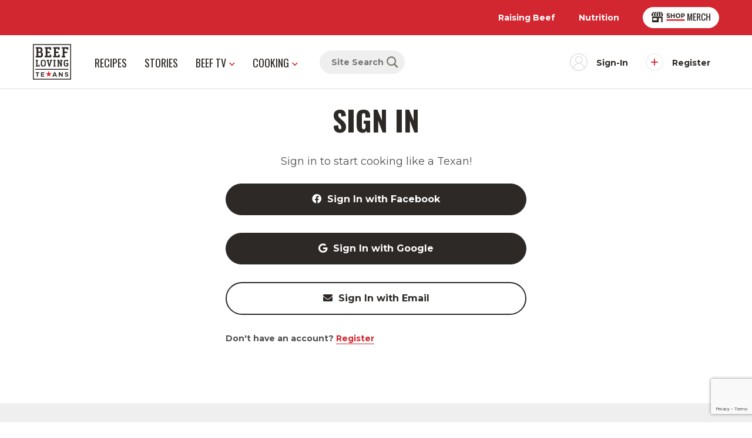

--- FILE ---
content_type: text/html; charset=utf-8
request_url: https://www.google.com/recaptcha/enterprise/anchor?ar=1&k=6Lf06-UUAAAAAKSikmLF9HRHmtLLfpXIuWmigdOj&co=aHR0cHM6Ly9iZWVmbG92aW5ndGV4YW5zLmNvbTo0NDM.&hl=en&v=PoyoqOPhxBO7pBk68S4YbpHZ&size=invisible&anchor-ms=20000&execute-ms=30000&cb=9r16vhlho1on
body_size: 48705
content:
<!DOCTYPE HTML><html dir="ltr" lang="en"><head><meta http-equiv="Content-Type" content="text/html; charset=UTF-8">
<meta http-equiv="X-UA-Compatible" content="IE=edge">
<title>reCAPTCHA</title>
<style type="text/css">
/* cyrillic-ext */
@font-face {
  font-family: 'Roboto';
  font-style: normal;
  font-weight: 400;
  font-stretch: 100%;
  src: url(//fonts.gstatic.com/s/roboto/v48/KFO7CnqEu92Fr1ME7kSn66aGLdTylUAMa3GUBHMdazTgWw.woff2) format('woff2');
  unicode-range: U+0460-052F, U+1C80-1C8A, U+20B4, U+2DE0-2DFF, U+A640-A69F, U+FE2E-FE2F;
}
/* cyrillic */
@font-face {
  font-family: 'Roboto';
  font-style: normal;
  font-weight: 400;
  font-stretch: 100%;
  src: url(//fonts.gstatic.com/s/roboto/v48/KFO7CnqEu92Fr1ME7kSn66aGLdTylUAMa3iUBHMdazTgWw.woff2) format('woff2');
  unicode-range: U+0301, U+0400-045F, U+0490-0491, U+04B0-04B1, U+2116;
}
/* greek-ext */
@font-face {
  font-family: 'Roboto';
  font-style: normal;
  font-weight: 400;
  font-stretch: 100%;
  src: url(//fonts.gstatic.com/s/roboto/v48/KFO7CnqEu92Fr1ME7kSn66aGLdTylUAMa3CUBHMdazTgWw.woff2) format('woff2');
  unicode-range: U+1F00-1FFF;
}
/* greek */
@font-face {
  font-family: 'Roboto';
  font-style: normal;
  font-weight: 400;
  font-stretch: 100%;
  src: url(//fonts.gstatic.com/s/roboto/v48/KFO7CnqEu92Fr1ME7kSn66aGLdTylUAMa3-UBHMdazTgWw.woff2) format('woff2');
  unicode-range: U+0370-0377, U+037A-037F, U+0384-038A, U+038C, U+038E-03A1, U+03A3-03FF;
}
/* math */
@font-face {
  font-family: 'Roboto';
  font-style: normal;
  font-weight: 400;
  font-stretch: 100%;
  src: url(//fonts.gstatic.com/s/roboto/v48/KFO7CnqEu92Fr1ME7kSn66aGLdTylUAMawCUBHMdazTgWw.woff2) format('woff2');
  unicode-range: U+0302-0303, U+0305, U+0307-0308, U+0310, U+0312, U+0315, U+031A, U+0326-0327, U+032C, U+032F-0330, U+0332-0333, U+0338, U+033A, U+0346, U+034D, U+0391-03A1, U+03A3-03A9, U+03B1-03C9, U+03D1, U+03D5-03D6, U+03F0-03F1, U+03F4-03F5, U+2016-2017, U+2034-2038, U+203C, U+2040, U+2043, U+2047, U+2050, U+2057, U+205F, U+2070-2071, U+2074-208E, U+2090-209C, U+20D0-20DC, U+20E1, U+20E5-20EF, U+2100-2112, U+2114-2115, U+2117-2121, U+2123-214F, U+2190, U+2192, U+2194-21AE, U+21B0-21E5, U+21F1-21F2, U+21F4-2211, U+2213-2214, U+2216-22FF, U+2308-230B, U+2310, U+2319, U+231C-2321, U+2336-237A, U+237C, U+2395, U+239B-23B7, U+23D0, U+23DC-23E1, U+2474-2475, U+25AF, U+25B3, U+25B7, U+25BD, U+25C1, U+25CA, U+25CC, U+25FB, U+266D-266F, U+27C0-27FF, U+2900-2AFF, U+2B0E-2B11, U+2B30-2B4C, U+2BFE, U+3030, U+FF5B, U+FF5D, U+1D400-1D7FF, U+1EE00-1EEFF;
}
/* symbols */
@font-face {
  font-family: 'Roboto';
  font-style: normal;
  font-weight: 400;
  font-stretch: 100%;
  src: url(//fonts.gstatic.com/s/roboto/v48/KFO7CnqEu92Fr1ME7kSn66aGLdTylUAMaxKUBHMdazTgWw.woff2) format('woff2');
  unicode-range: U+0001-000C, U+000E-001F, U+007F-009F, U+20DD-20E0, U+20E2-20E4, U+2150-218F, U+2190, U+2192, U+2194-2199, U+21AF, U+21E6-21F0, U+21F3, U+2218-2219, U+2299, U+22C4-22C6, U+2300-243F, U+2440-244A, U+2460-24FF, U+25A0-27BF, U+2800-28FF, U+2921-2922, U+2981, U+29BF, U+29EB, U+2B00-2BFF, U+4DC0-4DFF, U+FFF9-FFFB, U+10140-1018E, U+10190-1019C, U+101A0, U+101D0-101FD, U+102E0-102FB, U+10E60-10E7E, U+1D2C0-1D2D3, U+1D2E0-1D37F, U+1F000-1F0FF, U+1F100-1F1AD, U+1F1E6-1F1FF, U+1F30D-1F30F, U+1F315, U+1F31C, U+1F31E, U+1F320-1F32C, U+1F336, U+1F378, U+1F37D, U+1F382, U+1F393-1F39F, U+1F3A7-1F3A8, U+1F3AC-1F3AF, U+1F3C2, U+1F3C4-1F3C6, U+1F3CA-1F3CE, U+1F3D4-1F3E0, U+1F3ED, U+1F3F1-1F3F3, U+1F3F5-1F3F7, U+1F408, U+1F415, U+1F41F, U+1F426, U+1F43F, U+1F441-1F442, U+1F444, U+1F446-1F449, U+1F44C-1F44E, U+1F453, U+1F46A, U+1F47D, U+1F4A3, U+1F4B0, U+1F4B3, U+1F4B9, U+1F4BB, U+1F4BF, U+1F4C8-1F4CB, U+1F4D6, U+1F4DA, U+1F4DF, U+1F4E3-1F4E6, U+1F4EA-1F4ED, U+1F4F7, U+1F4F9-1F4FB, U+1F4FD-1F4FE, U+1F503, U+1F507-1F50B, U+1F50D, U+1F512-1F513, U+1F53E-1F54A, U+1F54F-1F5FA, U+1F610, U+1F650-1F67F, U+1F687, U+1F68D, U+1F691, U+1F694, U+1F698, U+1F6AD, U+1F6B2, U+1F6B9-1F6BA, U+1F6BC, U+1F6C6-1F6CF, U+1F6D3-1F6D7, U+1F6E0-1F6EA, U+1F6F0-1F6F3, U+1F6F7-1F6FC, U+1F700-1F7FF, U+1F800-1F80B, U+1F810-1F847, U+1F850-1F859, U+1F860-1F887, U+1F890-1F8AD, U+1F8B0-1F8BB, U+1F8C0-1F8C1, U+1F900-1F90B, U+1F93B, U+1F946, U+1F984, U+1F996, U+1F9E9, U+1FA00-1FA6F, U+1FA70-1FA7C, U+1FA80-1FA89, U+1FA8F-1FAC6, U+1FACE-1FADC, U+1FADF-1FAE9, U+1FAF0-1FAF8, U+1FB00-1FBFF;
}
/* vietnamese */
@font-face {
  font-family: 'Roboto';
  font-style: normal;
  font-weight: 400;
  font-stretch: 100%;
  src: url(//fonts.gstatic.com/s/roboto/v48/KFO7CnqEu92Fr1ME7kSn66aGLdTylUAMa3OUBHMdazTgWw.woff2) format('woff2');
  unicode-range: U+0102-0103, U+0110-0111, U+0128-0129, U+0168-0169, U+01A0-01A1, U+01AF-01B0, U+0300-0301, U+0303-0304, U+0308-0309, U+0323, U+0329, U+1EA0-1EF9, U+20AB;
}
/* latin-ext */
@font-face {
  font-family: 'Roboto';
  font-style: normal;
  font-weight: 400;
  font-stretch: 100%;
  src: url(//fonts.gstatic.com/s/roboto/v48/KFO7CnqEu92Fr1ME7kSn66aGLdTylUAMa3KUBHMdazTgWw.woff2) format('woff2');
  unicode-range: U+0100-02BA, U+02BD-02C5, U+02C7-02CC, U+02CE-02D7, U+02DD-02FF, U+0304, U+0308, U+0329, U+1D00-1DBF, U+1E00-1E9F, U+1EF2-1EFF, U+2020, U+20A0-20AB, U+20AD-20C0, U+2113, U+2C60-2C7F, U+A720-A7FF;
}
/* latin */
@font-face {
  font-family: 'Roboto';
  font-style: normal;
  font-weight: 400;
  font-stretch: 100%;
  src: url(//fonts.gstatic.com/s/roboto/v48/KFO7CnqEu92Fr1ME7kSn66aGLdTylUAMa3yUBHMdazQ.woff2) format('woff2');
  unicode-range: U+0000-00FF, U+0131, U+0152-0153, U+02BB-02BC, U+02C6, U+02DA, U+02DC, U+0304, U+0308, U+0329, U+2000-206F, U+20AC, U+2122, U+2191, U+2193, U+2212, U+2215, U+FEFF, U+FFFD;
}
/* cyrillic-ext */
@font-face {
  font-family: 'Roboto';
  font-style: normal;
  font-weight: 500;
  font-stretch: 100%;
  src: url(//fonts.gstatic.com/s/roboto/v48/KFO7CnqEu92Fr1ME7kSn66aGLdTylUAMa3GUBHMdazTgWw.woff2) format('woff2');
  unicode-range: U+0460-052F, U+1C80-1C8A, U+20B4, U+2DE0-2DFF, U+A640-A69F, U+FE2E-FE2F;
}
/* cyrillic */
@font-face {
  font-family: 'Roboto';
  font-style: normal;
  font-weight: 500;
  font-stretch: 100%;
  src: url(//fonts.gstatic.com/s/roboto/v48/KFO7CnqEu92Fr1ME7kSn66aGLdTylUAMa3iUBHMdazTgWw.woff2) format('woff2');
  unicode-range: U+0301, U+0400-045F, U+0490-0491, U+04B0-04B1, U+2116;
}
/* greek-ext */
@font-face {
  font-family: 'Roboto';
  font-style: normal;
  font-weight: 500;
  font-stretch: 100%;
  src: url(//fonts.gstatic.com/s/roboto/v48/KFO7CnqEu92Fr1ME7kSn66aGLdTylUAMa3CUBHMdazTgWw.woff2) format('woff2');
  unicode-range: U+1F00-1FFF;
}
/* greek */
@font-face {
  font-family: 'Roboto';
  font-style: normal;
  font-weight: 500;
  font-stretch: 100%;
  src: url(//fonts.gstatic.com/s/roboto/v48/KFO7CnqEu92Fr1ME7kSn66aGLdTylUAMa3-UBHMdazTgWw.woff2) format('woff2');
  unicode-range: U+0370-0377, U+037A-037F, U+0384-038A, U+038C, U+038E-03A1, U+03A3-03FF;
}
/* math */
@font-face {
  font-family: 'Roboto';
  font-style: normal;
  font-weight: 500;
  font-stretch: 100%;
  src: url(//fonts.gstatic.com/s/roboto/v48/KFO7CnqEu92Fr1ME7kSn66aGLdTylUAMawCUBHMdazTgWw.woff2) format('woff2');
  unicode-range: U+0302-0303, U+0305, U+0307-0308, U+0310, U+0312, U+0315, U+031A, U+0326-0327, U+032C, U+032F-0330, U+0332-0333, U+0338, U+033A, U+0346, U+034D, U+0391-03A1, U+03A3-03A9, U+03B1-03C9, U+03D1, U+03D5-03D6, U+03F0-03F1, U+03F4-03F5, U+2016-2017, U+2034-2038, U+203C, U+2040, U+2043, U+2047, U+2050, U+2057, U+205F, U+2070-2071, U+2074-208E, U+2090-209C, U+20D0-20DC, U+20E1, U+20E5-20EF, U+2100-2112, U+2114-2115, U+2117-2121, U+2123-214F, U+2190, U+2192, U+2194-21AE, U+21B0-21E5, U+21F1-21F2, U+21F4-2211, U+2213-2214, U+2216-22FF, U+2308-230B, U+2310, U+2319, U+231C-2321, U+2336-237A, U+237C, U+2395, U+239B-23B7, U+23D0, U+23DC-23E1, U+2474-2475, U+25AF, U+25B3, U+25B7, U+25BD, U+25C1, U+25CA, U+25CC, U+25FB, U+266D-266F, U+27C0-27FF, U+2900-2AFF, U+2B0E-2B11, U+2B30-2B4C, U+2BFE, U+3030, U+FF5B, U+FF5D, U+1D400-1D7FF, U+1EE00-1EEFF;
}
/* symbols */
@font-face {
  font-family: 'Roboto';
  font-style: normal;
  font-weight: 500;
  font-stretch: 100%;
  src: url(//fonts.gstatic.com/s/roboto/v48/KFO7CnqEu92Fr1ME7kSn66aGLdTylUAMaxKUBHMdazTgWw.woff2) format('woff2');
  unicode-range: U+0001-000C, U+000E-001F, U+007F-009F, U+20DD-20E0, U+20E2-20E4, U+2150-218F, U+2190, U+2192, U+2194-2199, U+21AF, U+21E6-21F0, U+21F3, U+2218-2219, U+2299, U+22C4-22C6, U+2300-243F, U+2440-244A, U+2460-24FF, U+25A0-27BF, U+2800-28FF, U+2921-2922, U+2981, U+29BF, U+29EB, U+2B00-2BFF, U+4DC0-4DFF, U+FFF9-FFFB, U+10140-1018E, U+10190-1019C, U+101A0, U+101D0-101FD, U+102E0-102FB, U+10E60-10E7E, U+1D2C0-1D2D3, U+1D2E0-1D37F, U+1F000-1F0FF, U+1F100-1F1AD, U+1F1E6-1F1FF, U+1F30D-1F30F, U+1F315, U+1F31C, U+1F31E, U+1F320-1F32C, U+1F336, U+1F378, U+1F37D, U+1F382, U+1F393-1F39F, U+1F3A7-1F3A8, U+1F3AC-1F3AF, U+1F3C2, U+1F3C4-1F3C6, U+1F3CA-1F3CE, U+1F3D4-1F3E0, U+1F3ED, U+1F3F1-1F3F3, U+1F3F5-1F3F7, U+1F408, U+1F415, U+1F41F, U+1F426, U+1F43F, U+1F441-1F442, U+1F444, U+1F446-1F449, U+1F44C-1F44E, U+1F453, U+1F46A, U+1F47D, U+1F4A3, U+1F4B0, U+1F4B3, U+1F4B9, U+1F4BB, U+1F4BF, U+1F4C8-1F4CB, U+1F4D6, U+1F4DA, U+1F4DF, U+1F4E3-1F4E6, U+1F4EA-1F4ED, U+1F4F7, U+1F4F9-1F4FB, U+1F4FD-1F4FE, U+1F503, U+1F507-1F50B, U+1F50D, U+1F512-1F513, U+1F53E-1F54A, U+1F54F-1F5FA, U+1F610, U+1F650-1F67F, U+1F687, U+1F68D, U+1F691, U+1F694, U+1F698, U+1F6AD, U+1F6B2, U+1F6B9-1F6BA, U+1F6BC, U+1F6C6-1F6CF, U+1F6D3-1F6D7, U+1F6E0-1F6EA, U+1F6F0-1F6F3, U+1F6F7-1F6FC, U+1F700-1F7FF, U+1F800-1F80B, U+1F810-1F847, U+1F850-1F859, U+1F860-1F887, U+1F890-1F8AD, U+1F8B0-1F8BB, U+1F8C0-1F8C1, U+1F900-1F90B, U+1F93B, U+1F946, U+1F984, U+1F996, U+1F9E9, U+1FA00-1FA6F, U+1FA70-1FA7C, U+1FA80-1FA89, U+1FA8F-1FAC6, U+1FACE-1FADC, U+1FADF-1FAE9, U+1FAF0-1FAF8, U+1FB00-1FBFF;
}
/* vietnamese */
@font-face {
  font-family: 'Roboto';
  font-style: normal;
  font-weight: 500;
  font-stretch: 100%;
  src: url(//fonts.gstatic.com/s/roboto/v48/KFO7CnqEu92Fr1ME7kSn66aGLdTylUAMa3OUBHMdazTgWw.woff2) format('woff2');
  unicode-range: U+0102-0103, U+0110-0111, U+0128-0129, U+0168-0169, U+01A0-01A1, U+01AF-01B0, U+0300-0301, U+0303-0304, U+0308-0309, U+0323, U+0329, U+1EA0-1EF9, U+20AB;
}
/* latin-ext */
@font-face {
  font-family: 'Roboto';
  font-style: normal;
  font-weight: 500;
  font-stretch: 100%;
  src: url(//fonts.gstatic.com/s/roboto/v48/KFO7CnqEu92Fr1ME7kSn66aGLdTylUAMa3KUBHMdazTgWw.woff2) format('woff2');
  unicode-range: U+0100-02BA, U+02BD-02C5, U+02C7-02CC, U+02CE-02D7, U+02DD-02FF, U+0304, U+0308, U+0329, U+1D00-1DBF, U+1E00-1E9F, U+1EF2-1EFF, U+2020, U+20A0-20AB, U+20AD-20C0, U+2113, U+2C60-2C7F, U+A720-A7FF;
}
/* latin */
@font-face {
  font-family: 'Roboto';
  font-style: normal;
  font-weight: 500;
  font-stretch: 100%;
  src: url(//fonts.gstatic.com/s/roboto/v48/KFO7CnqEu92Fr1ME7kSn66aGLdTylUAMa3yUBHMdazQ.woff2) format('woff2');
  unicode-range: U+0000-00FF, U+0131, U+0152-0153, U+02BB-02BC, U+02C6, U+02DA, U+02DC, U+0304, U+0308, U+0329, U+2000-206F, U+20AC, U+2122, U+2191, U+2193, U+2212, U+2215, U+FEFF, U+FFFD;
}
/* cyrillic-ext */
@font-face {
  font-family: 'Roboto';
  font-style: normal;
  font-weight: 900;
  font-stretch: 100%;
  src: url(//fonts.gstatic.com/s/roboto/v48/KFO7CnqEu92Fr1ME7kSn66aGLdTylUAMa3GUBHMdazTgWw.woff2) format('woff2');
  unicode-range: U+0460-052F, U+1C80-1C8A, U+20B4, U+2DE0-2DFF, U+A640-A69F, U+FE2E-FE2F;
}
/* cyrillic */
@font-face {
  font-family: 'Roboto';
  font-style: normal;
  font-weight: 900;
  font-stretch: 100%;
  src: url(//fonts.gstatic.com/s/roboto/v48/KFO7CnqEu92Fr1ME7kSn66aGLdTylUAMa3iUBHMdazTgWw.woff2) format('woff2');
  unicode-range: U+0301, U+0400-045F, U+0490-0491, U+04B0-04B1, U+2116;
}
/* greek-ext */
@font-face {
  font-family: 'Roboto';
  font-style: normal;
  font-weight: 900;
  font-stretch: 100%;
  src: url(//fonts.gstatic.com/s/roboto/v48/KFO7CnqEu92Fr1ME7kSn66aGLdTylUAMa3CUBHMdazTgWw.woff2) format('woff2');
  unicode-range: U+1F00-1FFF;
}
/* greek */
@font-face {
  font-family: 'Roboto';
  font-style: normal;
  font-weight: 900;
  font-stretch: 100%;
  src: url(//fonts.gstatic.com/s/roboto/v48/KFO7CnqEu92Fr1ME7kSn66aGLdTylUAMa3-UBHMdazTgWw.woff2) format('woff2');
  unicode-range: U+0370-0377, U+037A-037F, U+0384-038A, U+038C, U+038E-03A1, U+03A3-03FF;
}
/* math */
@font-face {
  font-family: 'Roboto';
  font-style: normal;
  font-weight: 900;
  font-stretch: 100%;
  src: url(//fonts.gstatic.com/s/roboto/v48/KFO7CnqEu92Fr1ME7kSn66aGLdTylUAMawCUBHMdazTgWw.woff2) format('woff2');
  unicode-range: U+0302-0303, U+0305, U+0307-0308, U+0310, U+0312, U+0315, U+031A, U+0326-0327, U+032C, U+032F-0330, U+0332-0333, U+0338, U+033A, U+0346, U+034D, U+0391-03A1, U+03A3-03A9, U+03B1-03C9, U+03D1, U+03D5-03D6, U+03F0-03F1, U+03F4-03F5, U+2016-2017, U+2034-2038, U+203C, U+2040, U+2043, U+2047, U+2050, U+2057, U+205F, U+2070-2071, U+2074-208E, U+2090-209C, U+20D0-20DC, U+20E1, U+20E5-20EF, U+2100-2112, U+2114-2115, U+2117-2121, U+2123-214F, U+2190, U+2192, U+2194-21AE, U+21B0-21E5, U+21F1-21F2, U+21F4-2211, U+2213-2214, U+2216-22FF, U+2308-230B, U+2310, U+2319, U+231C-2321, U+2336-237A, U+237C, U+2395, U+239B-23B7, U+23D0, U+23DC-23E1, U+2474-2475, U+25AF, U+25B3, U+25B7, U+25BD, U+25C1, U+25CA, U+25CC, U+25FB, U+266D-266F, U+27C0-27FF, U+2900-2AFF, U+2B0E-2B11, U+2B30-2B4C, U+2BFE, U+3030, U+FF5B, U+FF5D, U+1D400-1D7FF, U+1EE00-1EEFF;
}
/* symbols */
@font-face {
  font-family: 'Roboto';
  font-style: normal;
  font-weight: 900;
  font-stretch: 100%;
  src: url(//fonts.gstatic.com/s/roboto/v48/KFO7CnqEu92Fr1ME7kSn66aGLdTylUAMaxKUBHMdazTgWw.woff2) format('woff2');
  unicode-range: U+0001-000C, U+000E-001F, U+007F-009F, U+20DD-20E0, U+20E2-20E4, U+2150-218F, U+2190, U+2192, U+2194-2199, U+21AF, U+21E6-21F0, U+21F3, U+2218-2219, U+2299, U+22C4-22C6, U+2300-243F, U+2440-244A, U+2460-24FF, U+25A0-27BF, U+2800-28FF, U+2921-2922, U+2981, U+29BF, U+29EB, U+2B00-2BFF, U+4DC0-4DFF, U+FFF9-FFFB, U+10140-1018E, U+10190-1019C, U+101A0, U+101D0-101FD, U+102E0-102FB, U+10E60-10E7E, U+1D2C0-1D2D3, U+1D2E0-1D37F, U+1F000-1F0FF, U+1F100-1F1AD, U+1F1E6-1F1FF, U+1F30D-1F30F, U+1F315, U+1F31C, U+1F31E, U+1F320-1F32C, U+1F336, U+1F378, U+1F37D, U+1F382, U+1F393-1F39F, U+1F3A7-1F3A8, U+1F3AC-1F3AF, U+1F3C2, U+1F3C4-1F3C6, U+1F3CA-1F3CE, U+1F3D4-1F3E0, U+1F3ED, U+1F3F1-1F3F3, U+1F3F5-1F3F7, U+1F408, U+1F415, U+1F41F, U+1F426, U+1F43F, U+1F441-1F442, U+1F444, U+1F446-1F449, U+1F44C-1F44E, U+1F453, U+1F46A, U+1F47D, U+1F4A3, U+1F4B0, U+1F4B3, U+1F4B9, U+1F4BB, U+1F4BF, U+1F4C8-1F4CB, U+1F4D6, U+1F4DA, U+1F4DF, U+1F4E3-1F4E6, U+1F4EA-1F4ED, U+1F4F7, U+1F4F9-1F4FB, U+1F4FD-1F4FE, U+1F503, U+1F507-1F50B, U+1F50D, U+1F512-1F513, U+1F53E-1F54A, U+1F54F-1F5FA, U+1F610, U+1F650-1F67F, U+1F687, U+1F68D, U+1F691, U+1F694, U+1F698, U+1F6AD, U+1F6B2, U+1F6B9-1F6BA, U+1F6BC, U+1F6C6-1F6CF, U+1F6D3-1F6D7, U+1F6E0-1F6EA, U+1F6F0-1F6F3, U+1F6F7-1F6FC, U+1F700-1F7FF, U+1F800-1F80B, U+1F810-1F847, U+1F850-1F859, U+1F860-1F887, U+1F890-1F8AD, U+1F8B0-1F8BB, U+1F8C0-1F8C1, U+1F900-1F90B, U+1F93B, U+1F946, U+1F984, U+1F996, U+1F9E9, U+1FA00-1FA6F, U+1FA70-1FA7C, U+1FA80-1FA89, U+1FA8F-1FAC6, U+1FACE-1FADC, U+1FADF-1FAE9, U+1FAF0-1FAF8, U+1FB00-1FBFF;
}
/* vietnamese */
@font-face {
  font-family: 'Roboto';
  font-style: normal;
  font-weight: 900;
  font-stretch: 100%;
  src: url(//fonts.gstatic.com/s/roboto/v48/KFO7CnqEu92Fr1ME7kSn66aGLdTylUAMa3OUBHMdazTgWw.woff2) format('woff2');
  unicode-range: U+0102-0103, U+0110-0111, U+0128-0129, U+0168-0169, U+01A0-01A1, U+01AF-01B0, U+0300-0301, U+0303-0304, U+0308-0309, U+0323, U+0329, U+1EA0-1EF9, U+20AB;
}
/* latin-ext */
@font-face {
  font-family: 'Roboto';
  font-style: normal;
  font-weight: 900;
  font-stretch: 100%;
  src: url(//fonts.gstatic.com/s/roboto/v48/KFO7CnqEu92Fr1ME7kSn66aGLdTylUAMa3KUBHMdazTgWw.woff2) format('woff2');
  unicode-range: U+0100-02BA, U+02BD-02C5, U+02C7-02CC, U+02CE-02D7, U+02DD-02FF, U+0304, U+0308, U+0329, U+1D00-1DBF, U+1E00-1E9F, U+1EF2-1EFF, U+2020, U+20A0-20AB, U+20AD-20C0, U+2113, U+2C60-2C7F, U+A720-A7FF;
}
/* latin */
@font-face {
  font-family: 'Roboto';
  font-style: normal;
  font-weight: 900;
  font-stretch: 100%;
  src: url(//fonts.gstatic.com/s/roboto/v48/KFO7CnqEu92Fr1ME7kSn66aGLdTylUAMa3yUBHMdazQ.woff2) format('woff2');
  unicode-range: U+0000-00FF, U+0131, U+0152-0153, U+02BB-02BC, U+02C6, U+02DA, U+02DC, U+0304, U+0308, U+0329, U+2000-206F, U+20AC, U+2122, U+2191, U+2193, U+2212, U+2215, U+FEFF, U+FFFD;
}

</style>
<link rel="stylesheet" type="text/css" href="https://www.gstatic.com/recaptcha/releases/PoyoqOPhxBO7pBk68S4YbpHZ/styles__ltr.css">
<script nonce="KxoE94cztbRU4fznHYmeVA" type="text/javascript">window['__recaptcha_api'] = 'https://www.google.com/recaptcha/enterprise/';</script>
<script type="text/javascript" src="https://www.gstatic.com/recaptcha/releases/PoyoqOPhxBO7pBk68S4YbpHZ/recaptcha__en.js" nonce="KxoE94cztbRU4fznHYmeVA">
      
    </script></head>
<body><div id="rc-anchor-alert" class="rc-anchor-alert"></div>
<input type="hidden" id="recaptcha-token" value="[base64]">
<script type="text/javascript" nonce="KxoE94cztbRU4fznHYmeVA">
      recaptcha.anchor.Main.init("[\x22ainput\x22,[\x22bgdata\x22,\x22\x22,\[base64]/[base64]/[base64]/[base64]/cjw8ejpyPj4+eil9Y2F0Y2gobCl7dGhyb3cgbDt9fSxIPWZ1bmN0aW9uKHcsdCx6KXtpZih3PT0xOTR8fHc9PTIwOCl0LnZbd10/dC52W3ddLmNvbmNhdCh6KTp0LnZbd109b2Yoeix0KTtlbHNle2lmKHQuYkImJnchPTMxNylyZXR1cm47dz09NjZ8fHc9PTEyMnx8dz09NDcwfHx3PT00NHx8dz09NDE2fHx3PT0zOTd8fHc9PTQyMXx8dz09Njh8fHc9PTcwfHx3PT0xODQ/[base64]/[base64]/[base64]/bmV3IGRbVl0oSlswXSk6cD09Mj9uZXcgZFtWXShKWzBdLEpbMV0pOnA9PTM/bmV3IGRbVl0oSlswXSxKWzFdLEpbMl0pOnA9PTQ/[base64]/[base64]/[base64]/[base64]\x22,\[base64]\\u003d\x22,\x22TcOww7XCicO7FsOdwrnCi082G8ODAVTChGUYw6bDqyTCpXk9dMOmw4UCw73CmlNtCB/DlsKmw6wxEMKSw5rDr8OdWMOawqoYcTLCmVbDiRRWw5TComJKQcKNE0TDqQ9mw5BlesKBF8K0OcK1SFoMwpIcwpN/w5QOw4Rlw6fDpxMpUVwlMsKuw4p4OsO0wqTDh8OwGMKpw7rDr3ZEHcOiZMK7T3DCqB5kwoROw47CoWp2XAFCw4fCg2AswpJlA8OPKMOOBSgoCyBqwrDCp2B3wr/CkVfCu0zDkcK2XXvCkE9WO8Ofw7F+w6wCHsOxN3EYRsORbcKYw6xsw5cvNi5ba8O1w6/CncOxL8K5KC/CqsKDC8KMwp3DjMOfw4YYw77DlsO2wqpqDCoxwo3DjMOnTUPDpcO8TcOSwoU0UMOTaVNZXxzDm8K7bsKkwqfCkMOeSm/CgRzDr2nCpwdYX8OAKsORwozDj8ORwpVewqpJdnhuFcO+wo0RJMOhSwPCpcK+bkLDmw0HVFxkNVzChMKOwpQvMybCicKCcUTDjg/CpsKkw4N1CMOrwq7Ck8KvbsONFWTDmcKMwpM7woPCicKdw6TDkELCkl0Dw5kFwr89w5XCi8KiwpfDocOJb8KlLsO8w4hkwqTDvsKiwq9Ow6zCgh9eMsKRFcOaZVzCncKmH0/CrsO0w4cRw4Jnw4MHN8OTZMKbw4kKw5vCtUvDisKnwprCiMO1GwwKw5IAVMKBasKfYMK+dMOqSB3CtxMowrPDjMOJwovCjlZoQ8KDTUgLYsOVw65AwrZmO2fDvxRTw6xPw5PCmsKgw40WA8OswovCl8O/IkvCocKvw7sCw5xew4kOIMKkw5FXw4N/LRPDux7Cj8Kvw6Utw40ow53Cj8KGD8KbXwnDqMOCFsOEI3rCmsKZJBDDtm50fRPDsxHDu1kne8OFGcK1wpnDssK0QcKOwro7w4wAUmEywrEhw5DCncO7YsKLw5oSwrY9GMK3wqXCjcOOwp0SHcK3w45mwp3CnkLCtsO5w6bCm8K/w4hGJMKcV8KuwoLDrBXCjMKKwrEwDAsQfXbCjcK9QmATMMKIfGnCi8OhwrLDnwcFw57DkUbCmmPCmgdFEcKkwrfCvlFNwpXCgxdSwoLCslLCvsKULFkBwprCqcKuw5PDgFbCvMOhBsOeRBAXHjZ0VcOowq3Dnl1SchnDqsOewpLDrMK+a8K/w4ZAYwfCnMOCbx4wwqzCvcOYw4Vrw7YLw6nCmMO3cXUDecO0IsOzw53Cs8OXRcKcw7EgJcKcwrrDkDpXf8KDd8OnJsOQNsKvEirDscOda2FwNztiwq9GPx9HKMK2wqZfdjl6w58Yw5nCjxzDpnZGwptqUg7Ct8K9wpEhDsO7wqU/wq7Dom/ClyxwEEnClsK6JcOsBWTDjV3DtjMTw7HCh0RnA8KAwpdqbWvDs8Oewr7DvsOxw4bCq8Oyf8OwPcKOesOPUcOmw69yf8KqWBwlwoHDslzDjMKZfcOFw7gAcMORUMOnw44Kw4MQwr/Dh8KKbBbDkw7DgDUgwpLCuG3Cq8OxccOOwp4qb8OyFDBPw406QsOuMiMWHk9uwojCscKdw7nDhmQCccKkwoR1IHLDsRY7S8OCbcK4wqlswpBuw4x6wpvDmcKbOsOHDsKbwqPDpV7DmF4RwpXCncKCH8OpWcO/e8OLb8OGIMKbTsOQDwdkdcOfext1HHYwwq9+NMO4w7XCv8OKwoLCsmHDtgvDlMOMYcKIX0V3w5g/SRlMLcKjw5EuG8OEw7nCvcO4AEc+U8KfwqrColNHwrPCqDHCjwQcw4BCOgtpw4vDnmpBcmDCuzVuw4XCkwbCplcpw5ZLOsOZw7fDlRHDqMK1w7RZwprCjmNhwrVjQcORRcKPY8KreGzDgR54KAEOKcOuNB4qw5nCtWnDocKWw6/[base64]/wrJaR2oPOcO+w5zDocOaasKJesOXw5vDqh0ow6jCnMKMNcKIMDLDjzAUwpDDgMOkwprCjsK/wrtCLcO1w5o4B8K/[base64]/ChMOtFRtHBcO0w7hSwp7CgMOUwpAZwrl+w6YPSMODwqTDncK2O0LCn8OBwr09w6zDhxAtw5DDqcKWCXYfYz/CgDNpYMOzaE7Dl8KmwpnCsyvCrsO9w4jCusKWwpI+f8KiUcK0OcOlwp/DvG9IwpR0wrTCgV8RKsKUZ8OYdB7CrnsyHMKjwojDrcOZMDcoDU3CjkXCiEXCq08SDsOUXcOVV03CqFLDmg3DplfDrcOHZMOxwr3Cu8OQwot4Ei3DucOkIsONwo3Co8KNMMKJWwh8QnbDncOYPcOWDnkCw7xZw7HDgwkYw6DDoMKLwp5gw68/UlMXDi5bwqxXwrvCl3w7RcK7w5zCswwiBjzDrAd9K8OfTMO5fx/Di8OwwqM+AMKjGwJrw4Q8w5fDsMO0BRXDkGHDu8KhI2g2w4bCh8Kgw7/CscOow6bCt0EHw6zCoAPCt8KUOHx1Hi8OworDisOsw67CqcOBw4cbXl1NW1RVwoXCs0rCsGfDu8OVw73Do8KBYF3Dt23CmMOqw4TDpsKAwoJ6EAzCjgkRGmPClMKxOT/CvmvCgMOcw6zCoUgzbxtpw6HDqWjCmRUXDlRlw5LDjThncRxCD8KrQMOmKiXCicKoaMOrw5MnTi5AwqXCucOjDcKQKARUPsOhw63DjhbCnHAnwrbCgsOQw53Ci8O9woLCkMK4wqQGw7HCrMKGB8KAwojDoBB2w7l4Y1rCusOJwq7Ds8KyWMKcRlPDuMOhaTDDkH/DjMKgw441J8Kew6TDgH7Cr8KZZy1CF8KIS8OUwqjDk8KHwrQOwpLDlH4Dw57DgsKPw7RIO8OpUsKVRhDClMOBLsKFwqIYGVApX8Kjw7dqwp9EJsKyIMO3w6/CsAfCi8KPD8O0SinDssO8RcOhM8Ocw6t3wpPCtcO0cj4dRcO4RDQFwpBAw4leWSYhdMOyUgRLZcKKHwLDkGzCkcKDw6tww6/CsMKrw57CssKeenAxwoJEbcKlKi7Dn8KJwppuZUFMw5rCthrDgAhXJ8OqwrsMw75FQMO8SsOEwoXDh1EWdzwMQG/[base64]/w7fCl3JscsODX8Oew6Fewq0deTTCusK6worDpmNNw4fCuB8uw4HCkxAuwr7Du29vwrNdFQnCtUrDpcKew5LCg8Kdw6tmw6nCnsKPcwTDucKvUsKVwo9nwpMzw4fCnTkjwqYiwqTDjS9Aw4DDs8O5wrkeW33DhVgpw5jClH/DuFLCicO7EsK1W8K+wrLCn8KGwobClcKcfMKHwpfDqMK5wrdqw7RRTTk9QEs8XcOsdBrDpsK9UsO6w4hmKSp0woF+WsO5P8K1TMOww70Uwop2PsOOwpxgIMKqw4Inw41BVsKoRMOGEsOsV0RwwrvCt1TCvcKWwrvDr8OeScKnYjQNDnkoa0Z/wrEEOFHDrcO0wpkvFx0iw5gHOEjCh8OHw67CmDrDpsOOf8KnIsKiwoU+fMOSEAUqdBcJCjDDgyTDlsKqYMKJw5jCsMKAfyzCp8KGbzTDs8KOCQs8H8KMT8KiwrrDqwzCncKSw43DgsK9wp7DvVgcITkMw5IgJS7CjsKswowuwpQ/[base64]/Cr8KOwrzDnMODKUUKSFzCvFE7woXCsBXDrsKkEsOmUMOQal4JPMKCwq/Cl8Omw68Qc8OSWsOGJsOhMsKow69Ywr5WwqnDl1MGwoDDqFxKwrbCtBNnw6jDgEx7cV1QT8Kwwrs9GMKSH8OFQ8O0KcOwQkMTwqpdVzbDm8ODw7PDhGDClw8Lw5pObsOcZMK1w7fDr0cUdcOqw6zCiidiw4HCgcOEwoJOw7LDlsK6DCvDicOTYUR/w5HCi8KJwokmwo0ywo7DkS5TwqvDpnFAw7rCo8OzM8KXwqoIXMOjwr9Ww65sw7zDlMO6wpRJPsO1wrjCrcKtw5phwp/CoMOiw4zCinDCkjlSOBvDi19TVShXMsOMZsOOw5xHwoJww7rDqRIYw4Uwwo/DmCbCkMKLwqTDlcK1C8O1w4xPwqtEF29lEsO7w4pDw5HDu8OpwqDCuHnDsMO4MDkHU8KoBRxYeDg2SAbDlTgWw4vCjGgAIMKBE8OMw6DCtljCv0oawq4wacODGCI0wp52B0TDtsKRw5FOwoRvJn/Dn0xVQsKBw6I/J8OdKmTCisKKwrnDsRzDpcOKwrRow5lLA8O+VcK0w5rDrMKKZAfDnsOFw4HCksOpEg3Cg2/DkzpywpU5wonCpsOwdkvDlTjCisOrLnTDmMOywpZ/AMK4w5M/w60uNDkFXcKzAUTCvMKiw5ILw5PDu8KDw5pUXzbDkUvDoDN8w6FkwqVFLFkWw5t8JBXDhydRw7/DpMKMDw5Kw5F3w7o3wrjDqzjCpDPCjsO+w5/Ds8KKBgVMSsKbwpfDjXHCpXAWPMOxDsOvw4g5BcOkwoPCl8O+wrjDvsOkPQNHNzDDilfDrMOVwqPClzg7w4DCjMOlG17CqMKuccKsEMO4wqPDpg/CtxZtcm3Cu2kcwrPCny19J8OwFsK+c0XDjlvCqjsXS8OhGcOiwo/[base64]/CmcOgIcKcwodSIiLDsVVDJMKaejzChX4nwpjCj2INwqRsPsKOfHfCpirCtMKfY27DnkMnw4BPYcK4DcOve1o6EQzCuXDDgsKQT3jCoVzDq3xCNcKBw7onw6bCs8K+TwxlLUs7JcK7w4vDj8OJwpzDs2Viw7gxXnPClcOpLn/DgcKzw7w8BsOBwpnCqzMLW8KIOFvDuSLCh8KCTGwRw4RKc0PDjC4ywrjCrgDCuGBVw6h/w6nDpnYMDcK5cMK2wpcywoUWwosrwoDDm8KWworDgxXDtcOIbS/DmMOnDsK2QHfDih0HwpkiEcKBw7zCtMO8w7F4wqFZw40cbSjCtVbChlRQw7/CnMOANsOADEptwpYawrXDtcKFwrLCtcO7w7vCkcKrw5x8w4YgXSAhwqJxS8OrwpfCqhZvBk9RecOrw6vDgcO/Lx7DrkvDlVFrXsOXwrDDi8OCwo3DvFlpwrXDtcOaacKiw7ApKDbDh8K7aCxEw5HCrAvCogxtwrg4WnBPF3/DmETCm8O+OwvDj8K1woAPZ8KYwqfDmMO+w77Cn8K/wrXCuF3CuEfCvcOAUUTDr8OrAxjDmsO1wpbCq0XDpcKhGmfCnsKQesK9wqjClVbDgyR+w6YFIkHChMKBPcK/[base64]/ChMOJFcKUO8KZw6PDqMKBwpnDkMKfLsODwrYbwpxuR8OXw7XDs8Ofw4bDrcKhw5vCkA53wp7Ct1tDJAPChgjCkiMlwqrCkcO3a8OdwpXDhcKNw4g5AkvCgT/CmMKrwoXCjxg7wpkXfsOBw7jCgMKqw63DiMKrCcOfVsKUw77CkcOZw5PCrV3CrRo/[base64]/w5nDqcK7XsOLOcO+RHfCoMK2IzV1w5Q7AcKHPMOww5nDhzUIM1HDixN7w4Rzwow0SQUqO8KzeMKewqc/[base64]/w6XCn8Kmw61FdXckKUNhU0bCvMOqd0Fiw47CvCvCgiUcwqcJw7sUwpnDp8OswooKw7PCocKRwoXDjD7DqTXDjQxvwro9H33Cg8KXw4PCv8KRw5/CpsOkc8KjUcO7w4jCvk3Cm8KSwpxXwr/[base64]/[base64]/Duw89acOsw7JGw5wQw6YDAGnChcORR3jCrcKTEcO2w6bDrxlmw7jCvlthwrZzwrPDmA/[base64]/CtMKDZsO1w7kQwqYGwpomwqzDjMO3wonDvMKgKcOJISE9aUV8asO3wptqw5Yqw5AEwr3ChjI8PmpUb8OYN8KoWlTCr8OZfEJfwo/[base64]/Ds8KFHh0pwpHDjjXCrcOowofCuMOsY1bClMOwwq7CsijCsgcswrnDgsK1wooUw6s4worCrsKbwpTDu3TDoMKzwqLCjGo/wpk6w7krw6zDpMKKS8Kfw4oiHsO5ecKPeDvCqsKpwqwJw5nCiwDChjVgAhLClEc6wp/DgCAeaCjDgxjCucOJXcKawpEUPg/[base64]/CtMKNETPCgRx4eis4e8OJw7EpwozDvXjCsMKJDMOURsOCbm1VwrlvTDs2fnhSwpMww5/Dg8KgPsK3wpPDj0LDlsOhKcORw558w4Efw4g7clsvVy/DvitOVMKswq1wSivDhMKzcltOw7x+VMOQM8OrbnMFw6AkaMOywpTCh8KQWTnCjcKFICs9wosITDl4esKGwq3CtGhWL8Oew5zDqsKewr/[base64]/Dl3VUw7E+Qh3CrsOfw6zCr8O5w79BX8O7M8OMfMOFAsOsw5Ygw7Q1UsONw4w5w5zDq3QIMMObYcOoBsKyKR3CrsK6LB7CtMO3wqzChHLCn1kmdcOVwpLCvQISYQJpw7jCg8OTwoMEw7IcwqzChmA3w5XCk8O4woMkIV3Dg8KGGEtCM3/DlMKgw5Yew4NkFMObd0TDn0Q8EcK1w5zDmkh/[base64]/DrU0qegzCjcO4UkPDmsOiw7fDinUDwo/DvsO3w6Urw5PCisKKw4DCtsOHacKHfFYbQcOgwpxWdinCuMK7wpzCumXDv8Oyw6zCrsKHVGBWfBzCjwzCnMKlNyTDjDLDqzvDrsOTw55Nwpluw4XCt8KzwrzDhMK/JkfDgMKOw5dCCQI5wrYQNMOmEsKAJ8KBwpdmwr/Dg8OYw4VSVMO4wrzDkyY9wrfDrMOKfMKSwo03esO/M8KOJ8Oef8OJw6bDkH3DtMKuFsKgWD3Cll3DgkoJwpd6woTDni3CpjTCk8K6ScOVQUnDusO1BcK8VcO0Fz/CgcOXwprDvl9PG8OeTcKHw6LDtmDDpsKgwp7Dk8KpSsKwwpfDpcKzw6XCrzQuJMO2VMOILlsYbMOAHxTDnzTClsOZJ8KsGcKqwpbCgcO8EgDCvsOiwqnCv2EZw4DCs2VsVsOCHX1YwpPCtFbDt8Kkw5TDucK5w6h7dcOewp/[base64]/[base64]/DybDhMOjBsO6w6PDiX7CvMOgw7LDrGzCviDCpFfDqRhtwpoFw5kcYcKlwrkVdgJgw6fDqgLDrcOXR8KxHlDDg8O5w6jCpUEJw7oyWcOOw5sPw7BjMMK0dsOwwrlRAFVZZcO1w5cYV8K2w6bDucOsAMKtRsOWw4LDpzUiGjMVw71deXTDvSTDl0Naw4/Dv29yVsOkw4PDt8Odw4Z/w4fCqXZGVsKpd8KAwopmw5nDkMO5wrrClsKWw6LCicKxVDvCvj4lecKZPQ1JZ8O/[base64]/CosO2UcOKBsOpwpHCr8Ogw4/CnFHDsysqXMOBc8KYFMOEDsOAJ8KFw5A4wrsKwrDDn8OkfDVCZ8KEw5PCv3PDvVB/IcKBMT4GDkrDgH4qMEXDjH3Dh8OAw4zCrGVjwpLChkANWXRJVcOxwpo9w45fw6VsDkHClXUXwrt7YX/ChhfDrR7DpMOpw4HCnDBlW8OkwozDqsOqDUdNbl1rwpM3ZsOkwrLCuXZUwrNWcD8vw71Sw6DCgxIDeWpFw5hdUMKoBMKCwqHCncKXw79hw6zClhLDmcOXwpUYAcKMwqZrwrpROFdfw7Q2YcKhMlrDtcO/AMOrfMK4D8OxFMOXTjvCjcOsCsOUw5MnEwExwo/CiHvCpRPCmsOwQTDDiUoHwpp2O8Kcwqszw6lmY8KyP8OjEjsYMBY0w4Mxw7TDux/DhQFDw6vChcOuZgEiT8OEwrrClEMPw40eZcOZw5fClsK3wqnCv13DkX5Fd0w5WcKWXcKRYcOVR8KDwq5gw59Jw5MgSMOsw4F5HcOCak1STsO/wpM4w5fCmgw2ciFUw6pmwovCqzh2wq/DpcKeYmkZUMKQHwjCoCzCv8OQTcOwExfDmU3CmsOKA8K/wolZw5nCncKJLVfCssO6THxNwrh8XBLDsVLDoiTDtXPCljhAw4EowoBUw6Vpw5YMwoPDm8O6XMOjZsOMwqTDmsOUwpIrPsOpKCnCv8K5w7nCt8Kiwr4UBUjCgWXCtcOiFDwAw5jDpcKLEQ/ConfDqTJTw6fCicOrejB3TQURwrYlw57ChhMww5xgXcOiwokAw5E1w5XClQNQw6pKwq/DgEVtPsK/O8O1DGPCj0x6VsO8wpN7w4PCpjNZwoALwrs3VsKSw5RKwo3Co8KKwqM2HUHCtU/CmcOMYkTCrsObM0nCjcKvw6YCY0QtMyJ1w59PVcKWIk9kPExHJMO/I8KZw5M/VnrDhjUUwpIBwp5jwrTCqX/[base64]/[base64]/w6hew5F6Fydsw5ZRw6vCrsK1GARoAn3DhE3Ch8KSwp3DjhgCw45Bw5LCsWrDlsKYwo/CgCU3w6tyw6MpacKEwoXCqgPDllsffVtOwqTCvxLDsADCtTQmwoDCuSrCl0UJw7sHw4fDuRLCnMO3dsKBwrfDncOyw4o8Pj1Rw5FCNcO3wpbCg2rCpcKkw6EWw7/CosK6w4zDow0bwpLDlAxbJsOxHRxmw7nDp8ODw6rDsxlxfsOuB8Oow4F5fsOPNFJmw5Qha8Ovw5pTw4Ylw6jDtUgBw4vCgsKVw5TCs8KxdR53VMO2JxDDmFXDtj9BwpLCu8KhwoXDpB7DrsOmFAvDg8Oewq7CpMO4MxDCkk/[base64]/w4fDm3LCpGTDlHjDnsKJwqIBwqnCsMOowqVURDZsBMO+fXQIwpbCmzZWdBddf8Orf8OewqvDuAsNw4fCqU9Gw4bChcO9wolKw7fChlTCuWDCr8KQTMKKDsOSw7UnwqddwoDCoMOCT3pHdjvChsKiw59Dw5PCrjEgw798b8Kbwr/Dg8OWHcKEwq/DkcKDw7EPw5xSEQw8wqUlfjzDkk7DjMO2BVLCilDDqzZoHsOZwpfDlmEXwr7CssK/[base64]/CnS/DrMO4wqQseWQRw77DucKpwoBSGhANw4fCn2fDo8KubMKJwrnCpVVFw5Q9w7YTwrTDrMKBw7pASVPDoDLDsi/CgsKXcsKywqUUw7/Di8OwPxnCiU/[base64]/wq3CvEErTsO8w7t3wpnDvTXCuMKuBMKjwqjDicOaG8KuwpRLMj3DgsOsCgNAJnZkCUxjMkLCjMOGVW80w7BAwqsDAxlhwrnDncOER0xbbMKPHldDYTQ6fMOsJsOVL8KPIsKZwqAZw5ZhwrELwqg1w4JfaUwyAiZ3wrgOIg/DiMKLw41Aw5nCvGzDmwfDnsOKw4HCnzjCnsOOPsKFw7wLwpvCmmAQXVZiZMOhJzMJGMKHH8K7I1nCjk3DgsKuZwtNwpQww7BfwrbDjsOlVXwlXsKNw7fCnT/DuDjDi8Kgwp3CmkxGVjMkwo56wozCp3nDgU7CtwFKwrbCvRTDtFbDmzTDpMOiwpMEw69CBmPDscKvwpA3w7Y4NsKLw4TDqcOwwpjCsClGwrPCjsK6ZMOywo3DlcO+w65Dwo3CqcO2w71Bwo7Cm8OXwqB5w6LCrTEVwoTDjMOSw7Ikw7pWw60WB8O5fR/DkX7DncKQwoYXwq7DpsO5UBzCl8K2wrnCjmtDLsOAw7ZQwq7CtMKIXcK3PxHCsTTCviLDkmJhNcKuZwbCtsK3wpRgwrAzQsK+wqzCixnDs8OdKmnDtVY8DMO9WcKEIibCoybCt2PDjmkzZ8OMwprDvGF/EmNjUjVIZ0Fiw6B8BCrDvVzDpsKnw7XCukMecVfDsBkgK0zCm8O/wrYPYcKnbFAewpRIdkdfw4TDpcOHw7vChhwKwoIofTwbwqdFw4LChTRxwoVJM8KVwoLCpcKQw7M3w6gUJMOuwoDDgsKLNsOXwoHDpFjDpAzCnsOFwojDgU0zNRZzwo/DjwXDrMKLFRLCkydLw4jDjgjCpAwZw4pIw4LDscOwwoczwoPCrhPCo8OkwqMgHwI/wq8ON8Kfw6/Ct1zDgVLCtB3CscO8w7IhwonDncKxwozCvSVdb8OPwpvCksKswpMYck3DrsOzwrlNX8KjwrjChcOjw7vDj8KRw7HDnzLCn8KKwop+w49vw4U/[base64]/wo4+w7DDhcOywrw9wq7DuE4/[base64]/[base64]/DvFHDh8OiasOcZcO3PsOBwoXDnMOXPMOaw5dkw7JAeMOew6hSw6odX0g1wp17w5fCicOlwrt2w5/[base64]/w5TDlMO/HMOhQBUcw5ZGacKVw6F4GhpMw4DDm8OHw4M/UkXDnsOaHsO/[base64]/Dn8KRFBAiwrZlwqDCp8Kufip8V8KPImFJwqYdwpLDuE8pNMOTw70YD0RzIktsEkY+w6saJ8O9LMOzBw3CusONMlDCml7ChcKsQsOJbVcOfcOFw44ePcO7dy/CnsOQPMKgwoBgw6I3WUnDisOzEcK0dVLDpMO8w7cvwpATw4XCsMK8w6hach4ueMKpwrQANcKxwrcvwqhtwoVDfsKuf2vCrMOTfMK4HsOBZxrCgcOzw4DCtcOwQU5Gw4/[base64]/CjBjDicK9SSbDtMOADRhmwrxtXMO8RMOKBsOiOMKSwr/[base64]/CiVpVwohqan9xw6LCqMKWdR/DocOLw6vCgGB/wrUfw5HDmCHDssKJF8K9wo7DnsKNw7DClWPDk8OHwoxhXXLDm8KFwpfDnmMMw7BzKEDDnx1jQsO2w6DDtgRSw4R8CmvDmcKGLmp2fScdw7HCh8K0BEPDoy91wrULw5PCqMOufsKmL8Kcw6J0w6tvN8K9wpbCksKqVhfCj1PDqEIVwqjCghxxFsKiUDFVOEp/wobCuMKyNGpLUkvCqcKlwr12w5TCmsOGfMOWXMKaw67Cpyh8GGXDgCcSwpsRw5LDpsOoWgRSwrLCnRV8w6fCr8K/KMOlaMKgYwdyw4PCnB/Cu2LCkUFYWMKyw652eQIWwp4PeynCpQslVcKQwqDCkxRww4HCvGLCi8OhwpTDpjnDt8KpEMOWw67DpjHCkcOPwrTDgxnCnyJewo00wqQ6P33CkcOUw4/DncOnfsOyH3bCksO4IxQUw58MamzDig3CvUwSVsOKWULDin7Cv8KKwo/[base64]/[base64]/CnVARwovDrcO2w5bDpx/DgAxGADl4QsOLwpcyAsONw4FvwppfFcKpwpTCjMOTw6oqw6nCvTVQFDvCscO/w559c8Kvw7bDtMKow7fCvjZuwol6ZhY4WHQkwp1twpc0wolTFsKGTMOuw4TDiRteO8OMwpjDnsOTNAJRw5/Cmg3DpGnDiULCm8Kve1VwM8O/F8OPw4ZkwqHCn3LCosK7wqnDicOQwo4GInAfUsOSVjrCi8OqLiYUw54bwrLCt8Okw5jCvcKdwrnClzN8wrHCgsKnwrZiwrHCnw1UwrLCu8Kzw5Zxw4gyB8KNQMOqw7/Dmx0nTy5RwqjDsMKDw4bCvHPDsnvDgwrCjybCpxLDvgokw7wrBR3CkcKgwp/CkcKGwpQ/QmjCqMKyw6nDl38OKsK8w4vCny5+wrwrDHAKw50/BFXCmU4zw5EcCW9zwpjCvmM9wqt2GMKbdQbDjVfCgsKXw5XDisKEUcK7wrJjwo/CscKEw6oldMKrwpbCvsK7I8OvZS3DmMOvESHCgRVnIcOJw4TCk8OGRcOSNsKAwonDnnLDj0/[base64]/w6JPwqdXw5jCjBbDglpmaHpHOcKWwqcvb8Ouw7bDn3/DssOsw4plWsK3WS7CscKNEBwvEwkswpxrw4Z1bUzDqMOze0jDrcKlLlYDw4ltBcOsw4HCtyTDlw7CiHbDtsKAwqHDvsO8YMKnE2vDi3oRw6d3WcKgw6shw5JQKsOSFEHDtcOKYMOaw7bDoMKOdXk0MMOvwoLDoGV5wpnCqlzDmsOBeMOwSQvDoiXCpirDqsOGdU/DpBJowpVfHRlxYcO+wr45EMKlw6PCjmrCinPDgMKOw5vDuRNZw4/DpiRXZ8OHwq/[base64]/[base64]/[base64]/[base64]/DgcKwJMO/wqk6GsOsCQ1ZUcO9w5dIwoTDrynDtMO3w5jDp8KTwqI3w4fCvnbCrcKiK8KBwpfChcOSwpzCsjPCknZPSGXChwM5w64pw5/CpArDkMK7wovDkzoPEMKaw5rDksKyE8O5wqc5w7TDm8OKwrTDqMOXwrLDl8O6BTMdawQHw5lLIMOIBMKwfVdUGhsPw4fDh8OqwqpNwp3DtywFwqYbwqPCpSvCoydZwqXDhyPCkcKkWQxfXBrCusKWRMOxwrN/WMKCwrLDuxXCocKvJsKYPmLDvE0fw4jCoS3Cn2Udd8KVw7LDtXLCtcKvF8KIZS8QfcOSwr4aWQfCrx/[base64]/wrh8RMOWPgTChwfDtjRMw7p8JB3Dk8K2wqE6wr/[base64]/NALCtGbDkcO0w5/CnsKew7HCoMO3d8OQw70mCsKGwq1+w6bDkHgTwo5ww5rDswDDlD0HPcOCKcOwcSQwwr0YZcObGcOjJ1ltInbCvgjDmEfDgCHDl8K6NsOdwpfDilBZw4kCH8KRHynDvMOFwoVmOF00w6YJw597b8Oswo0IB0fDrBAhwqh+wqw9dGEGw6TDi8O/[base64]/CkwfCingaPMKTDhU+OsOKI8OCUj/DkDRSDHEfZiEPFMOtwqBuw7xZwofDkMO3fMKtecKvwpnCosOLLxfDiMKjwrrClxsewoQ1w7rDscKeGsKWIsOiKiBAwqNEVcOHMCwpwpTCrgzDsldnwrBFbxXDvMKiEXFLExvDrsOowpgqP8KOw7LClcOUw5jDrh4FXnrCicKjwr/DrEUhwpDDpsOYwqIuwrnDnMKCwrvCscKYTTAuwpDCs3PDmgkFwovCh8K9wogRIMK3w5NSBcKuwosaKsK7w6/[base64]/Cpn89w7TDmChECMKfwqI+woM6EcK7w7PDj8O4IMK2w6vDoRPCh2DClzfDosKnJxk6wr5XaSQawpjDli8DXCfCjcKeDcKnYVbDoMO4FsOwXsKae0HDsBnCmsO5a3syZsO2T8Kdwq3CtU/DuXZZwp7ClMOdYcORw5LCnkXDucOGw7nDiMK8A8O+w6/[base64]/DsmTDsArCgyTDhcK7YjsWw5fDighGw5nCv8OGFy/DlcONK8K3wohxWsOuwrBINwfDtXHDkGTDkUpEwpZ0w7M5U8KBw68IwrRHLkZow43CsmrDsh82wr9hehzDhsKKTndaw65zX8KJRMOkwoHCqsKIQ0c/woA9wqB7AcODw4puBMK/[base64]/[base64]/Ck8OcwqTDn1jDgcOeMsKjwoPCiwxEeEU0L1TCj8KJwro2w6JgwpxgbMKII8Kowq3DuQrCjjUQw7NSDlfDpsKOw7VBdkR/JcKgwr0tU8KIY15lw7I8woJsBTrDmsOuw4DCrcOUDgNGw47DhMKAwpLDqinDkmrCvWLCscOSw6x3w6Imw7bDtBjCn28JwpF0YBDDusKdBTLDhsK0GjnCucOvUMK+TU/[base64]/Dh8OHwpHDusKAw4pPw47DmMO/w5luwrADwoHCjg8EXMKvfxNxwqjDucO4woFSw5x9w5DCvT0SacO+GMO0H2kMKkFNCnIxXSTCszfDoArCvcKkwrIzwrnDsMOdQnA3cSFRwrUvPcOHw7LDm8KnwqFRJsOTw5MoU8Oiwr0tRMOVLXLCucKDSRzCjMOdOG8cEsKBw5hLbSFHa37Ct8OAXlYGDg/Cg1MUw5jCrAd3w7XChwDDoyxew6PCrsOrel/[base64]/Cmhs9wq3CkWcnwobDicKDBsKWw7bCn8KgeVDDj8KpVcK7BMKrw5A7CcOVcATDgcKhDyDDo8Omwq/DlMOyKsK7w5rDpw/ClMOLesKIwpcKGQLDtcOPNMOjwoc/wqd7w7RzPMOrUStUwrByw7cgN8KmwoTDrXsbWMOOS3VBwpnDhMKZwpIPw4wRw5ofwojCscKZVcO2PMOtwo5Fw77DkibCncOdMFtyQMO5OMK9UFpPW3/CosOpXMK9w78ZN8KBwrxvwrxNwq5BPcKTwozClsOcwoQqZcKrTMO3NhTDvcOnwqPDocKfwrLCgGMeI8KHw6fDq2sJw4HCvMOECcKwwrvCkcOtTC1Qw7zCo2AJwpzCrsOtSVUmDMOlUGfDp8OYwozDkwNqIcKfCGTDm8K/cwsIHMO5e0sSw6nCu09Ww4NhCFHDlsK4worDhcOCw4HDqcK8L8ORw4vCrsOJbMOSw77DrsKiwoLDoUI1MsOIwpbDucKRw4cmTQsHc8Oyw7XDlB5Tw4t8w7DCqH15wr7Cg2nCmcK/wqTDp8OCwp/CpMKvVsOlGMKEUsOqw6lVwqtOw61Rw7PClcOtw5IgYsKLRGfConnCgRvDqMKbw4PCpHnCuMKCdTEsRgzClQrDocO+L8KpR1rCm8KwGlwqesO6ckTCtsKVBsOdw41jQWwlw5fDhMKDwprCrTwewoXDqsKVGsO7A8OMWyXDkjRyUAbDs2zCsi/CiypEwrxTYsOGw5N2UsOFU8KoWcOmwqYWDgvDlcKiwpN+HsOXwqNSwrPCsUt7w7vDom1OSXxaUT/Ct8K8w41fwrzDtMOewqdfwp3DnEkuw5kFV8Kte8OTYMKDwo/CmsKwCRnDlx48wrQKwokXwrUPw4FmFcOPw6HCiCUnC8OtHXrDisKON1/DvERhYE3DsDLDuFzDm8K2wrlPwqh7IQ/DuBsXwrfCgcKbw6cxZsKre07DtifDmsOCw48BQsOiw6JyeMOTwpbCu8Kzw5nDkcOuwphewpFxQMOXwptSw6DCrBBuJ8O7w5bDiRgpwr/CqMOxODMZwr1+woLDosKJwplMfMKmw68kw7nDt8OAUsODO8O9w6xOXTLCq8Oew6lKG0nDn2HCpzsew6jCrFUswq7CnMO1BcKYDj1AwpfDoMKjBFLDoMK7EW7DjEjCsA/[base64]/[base64]/w7rDrsOZwpPCn8O5bcKmARAew7Q+U8OCwqnDtBPCicKvwobCrMKAABvCmifCpMKud8OCJE8pc0MUwo3DsMOWw7wnwr5lw69Tw4ttOm1iFHRfwpfCjkN5C8Ozwo3Ct8K+QgXDp8O2VEkIwptHNsKJwo3DjMO+w5JEPn4MwrArU8KPIQ3CncKBwpcjw7/DuMOPP8OnIcOLWMKPMMKpw6DCoMO9wp7DuHDCkMKWV8KUwqAGKCzDnxzDksOUw5LCj8K/woLCo0LCkcOPwrEKc8OgeMKVCiFOw6Bfw5tEQ0EqLsO/QTzDtR3CnMOtbibCkz/DiUYeCMOswo3Dm8OZw5Jvw4MTwpBeWMO1dsK2FsK/woMAZsKAwpQ/CAnCvcKfesKOwqfCs8OcPMKADAfColJsw6xqWxHCmy55AsKkwqfDvUnDjClwAcKtQGrCsHLCnsO2RcKjwqzDhHF3G8OlFsK/wroowr/DnXjDgTE3w6PDt8KmYcO8AsODw71Iw6ZUVcO2GXEgw7N9LEDDnsOww51WG8Ovwr7Dp0RkAsO7wrLDmMOrw7rDgl4ydsKOL8Kswrc5GWwzw5g7wpjDiMKuwqgUDH7CmwvDlcObw68xwqQBwr/CiggLDcO/[base64]/DvMKiwqlZwosLI0HCmMOuw4EZOSfChDbDr2diZMOww5XDkw97w7rCi8OkZlAPw6nCmcOXcnPCm0IKw6leWMKRNsONwpHDnmfDgsOxw7nCocKDw6FqNMOEw43CrR8ew6/[base64]/Do8KBw451wrPDnsKkd8KFwrcdTRRmwqPClcKbXDpYOMOGUcOTJGrCtcKAwoMgMMKmBSwiw6XCrsK2YcOcw4fCvQfCoxh1WCp4dVDDtMKjwpXCnG4CfsOLG8OPw6LDhsKVLMOqw5QaOMOVwrtiw55uw7PCgsO9V8KSwpbDj8KUHcOFw5XCm8OHw5jDrhLDpih/w6tZKsKFwqjCr8KMbMKOw5zDgsO4d0MewrzDtMODTcK4dsKnwpMQb8OJJMKRw5tiS8KffBJVwpjCrMOnATdUL8KMwpPDnDB3VTjDgMOzQcO/HHEWQlHDjMKnHD5OfR8MCsK/bnDDgcOjccKcMcOew6LDnMOAcRnDsk5uwq/DhcO8wq3CrcOZRQvDr0XDkMOGwoUcVAbChsOSw67CgMK/LMKtw4EtNlnCuXFhUhXDocOgEx7DvHbDohx8wpFrXiXCnFYvw5bDmiYwwrbCtMOjw4XCrDrDncKLw69mwpHDkcOnw6IEw5QIwr7Dog/[base64]/GsKcw4pJBWbCqVRkasOJwo3DvsOvw5zCtF1vwqY/eDTDpwrCrXHDqMOIficZw6TDtMOYw5fDoMK/woXCscK2CSjCnsOQw7rDjmVWwqPCsXLCjMOOP8K/w6HDkcKmW2vDqmbCp8K4UcKHwqzCu0Fzw73CosOdw457GsK5AELCtcKjdFNowp7ClxhAGsOnwp5EZsK/[base64]/DkCrCtcO9wrpCRDfCr8K7YwIgIy3DmsOmwqBFw5PDpMOww4nCtMOtwo3CgTbCh2kDGmMUwrTDvcOfJjPDncOZwqZgwpfDnMOKwo7CiMOMw6nCs8Oxwo7CrsKBEMOxfsK1wo/CpGp7w7DDhBYxYMO2NQM/C8Ofw4FSwpx8w4fDocOraUpkwqonacOLwoFfw7rCqDTCpnzCsGA1wobCiFlaw7hNOWvCnFLDscKmDsKYRw4fJMKZPsOfblbCt07DusKsfE/CrsO1w6LCuH4QTsONNsOlw6YoJMOPw4vDu04qw4TCoMKdNjnDtU/CosOJw4XCjTPDhFd/csOLPH3DhnbCpcKJwocqRcObawt8GsK8w5PCtXHDscKUH8KHw7DDu8Ofw50XfTHCt0rDvCERwr9Iwr7DlcKFw5rCuMKxw53DgwdvH8K/Vk96QGTCvHIDwpjDuAvCtUzCgsKjwo9tw51bBMKYf8OmTMKJw59cb0jDu8K7w41OZsO+Xh/CtsKTw7rDhsOvShzCqWcGfsOhwr3Cu2DCoXLDmCjCrMKZBcOFw5V9BMKEdwoCO8OJw6rCqMKrwpZ0CUnDlMO1w6vCsmHDkj3DhVc8G8OtRsODwpDClMOjwrLDj3zDl8KzS8KiDm/DncKww49IXUDDowPDssKxWQ\\u003d\\u003d\x22],null,[\x22conf\x22,null,\x226Lf06-UUAAAAAKSikmLF9HRHmtLLfpXIuWmigdOj\x22,0,null,null,null,0,[21,125,63,73,95,87,41,43,42,83,102,105,109,121],[1017145,536],0,null,null,null,null,0,null,0,null,700,1,null,0,\[base64]/76lBhn6iwkZoQoZtZDzAxnOyhAZ\x22,0,0,null,null,1,null,0,1,null,null,null,0],\x22https://beeflovingtexans.com:443\x22,null,[3,1,1],null,null,null,1,3600,[\x22https://www.google.com/intl/en/policies/privacy/\x22,\x22https://www.google.com/intl/en/policies/terms/\x22],\x22UGjZtAcJN0MXfD3cA5/x16CNze6LbE9Xcslo2YcTkqk\\u003d\x22,1,0,null,1,1768798870095,0,0,[206,143,136,44,10],null,[84,107],\x22RC-z-BkHR6Hj4eXzQ\x22,null,null,null,null,null,\x220dAFcWeA4ebO3Z-52kT9zvFXWaqhTn_lB7p8_u27j-DO4RS74gGyhX4QOJ-ydlIMAgXUhn0OD0PBiHWtqt5taMOxM3OZyBGoNc8Q\x22,1768881670127]");
    </script></body></html>

--- FILE ---
content_type: text/html; charset=utf-8
request_url: https://www.google.com/recaptcha/enterprise/anchor?ar=1&k=6LdGZJsoAAAAAIwMJHRwqiAHA6A_6ZP6bTYpbgSX&co=aHR0cHM6Ly9iZWVmbG92aW5ndGV4YW5zLmNvbTo0NDM.&hl=en&v=PoyoqOPhxBO7pBk68S4YbpHZ&size=invisible&badge=inline&anchor-ms=20000&execute-ms=30000&cb=q3f2duo9tu7h
body_size: 48511
content:
<!DOCTYPE HTML><html dir="ltr" lang="en"><head><meta http-equiv="Content-Type" content="text/html; charset=UTF-8">
<meta http-equiv="X-UA-Compatible" content="IE=edge">
<title>reCAPTCHA</title>
<style type="text/css">
/* cyrillic-ext */
@font-face {
  font-family: 'Roboto';
  font-style: normal;
  font-weight: 400;
  font-stretch: 100%;
  src: url(//fonts.gstatic.com/s/roboto/v48/KFO7CnqEu92Fr1ME7kSn66aGLdTylUAMa3GUBHMdazTgWw.woff2) format('woff2');
  unicode-range: U+0460-052F, U+1C80-1C8A, U+20B4, U+2DE0-2DFF, U+A640-A69F, U+FE2E-FE2F;
}
/* cyrillic */
@font-face {
  font-family: 'Roboto';
  font-style: normal;
  font-weight: 400;
  font-stretch: 100%;
  src: url(//fonts.gstatic.com/s/roboto/v48/KFO7CnqEu92Fr1ME7kSn66aGLdTylUAMa3iUBHMdazTgWw.woff2) format('woff2');
  unicode-range: U+0301, U+0400-045F, U+0490-0491, U+04B0-04B1, U+2116;
}
/* greek-ext */
@font-face {
  font-family: 'Roboto';
  font-style: normal;
  font-weight: 400;
  font-stretch: 100%;
  src: url(//fonts.gstatic.com/s/roboto/v48/KFO7CnqEu92Fr1ME7kSn66aGLdTylUAMa3CUBHMdazTgWw.woff2) format('woff2');
  unicode-range: U+1F00-1FFF;
}
/* greek */
@font-face {
  font-family: 'Roboto';
  font-style: normal;
  font-weight: 400;
  font-stretch: 100%;
  src: url(//fonts.gstatic.com/s/roboto/v48/KFO7CnqEu92Fr1ME7kSn66aGLdTylUAMa3-UBHMdazTgWw.woff2) format('woff2');
  unicode-range: U+0370-0377, U+037A-037F, U+0384-038A, U+038C, U+038E-03A1, U+03A3-03FF;
}
/* math */
@font-face {
  font-family: 'Roboto';
  font-style: normal;
  font-weight: 400;
  font-stretch: 100%;
  src: url(//fonts.gstatic.com/s/roboto/v48/KFO7CnqEu92Fr1ME7kSn66aGLdTylUAMawCUBHMdazTgWw.woff2) format('woff2');
  unicode-range: U+0302-0303, U+0305, U+0307-0308, U+0310, U+0312, U+0315, U+031A, U+0326-0327, U+032C, U+032F-0330, U+0332-0333, U+0338, U+033A, U+0346, U+034D, U+0391-03A1, U+03A3-03A9, U+03B1-03C9, U+03D1, U+03D5-03D6, U+03F0-03F1, U+03F4-03F5, U+2016-2017, U+2034-2038, U+203C, U+2040, U+2043, U+2047, U+2050, U+2057, U+205F, U+2070-2071, U+2074-208E, U+2090-209C, U+20D0-20DC, U+20E1, U+20E5-20EF, U+2100-2112, U+2114-2115, U+2117-2121, U+2123-214F, U+2190, U+2192, U+2194-21AE, U+21B0-21E5, U+21F1-21F2, U+21F4-2211, U+2213-2214, U+2216-22FF, U+2308-230B, U+2310, U+2319, U+231C-2321, U+2336-237A, U+237C, U+2395, U+239B-23B7, U+23D0, U+23DC-23E1, U+2474-2475, U+25AF, U+25B3, U+25B7, U+25BD, U+25C1, U+25CA, U+25CC, U+25FB, U+266D-266F, U+27C0-27FF, U+2900-2AFF, U+2B0E-2B11, U+2B30-2B4C, U+2BFE, U+3030, U+FF5B, U+FF5D, U+1D400-1D7FF, U+1EE00-1EEFF;
}
/* symbols */
@font-face {
  font-family: 'Roboto';
  font-style: normal;
  font-weight: 400;
  font-stretch: 100%;
  src: url(//fonts.gstatic.com/s/roboto/v48/KFO7CnqEu92Fr1ME7kSn66aGLdTylUAMaxKUBHMdazTgWw.woff2) format('woff2');
  unicode-range: U+0001-000C, U+000E-001F, U+007F-009F, U+20DD-20E0, U+20E2-20E4, U+2150-218F, U+2190, U+2192, U+2194-2199, U+21AF, U+21E6-21F0, U+21F3, U+2218-2219, U+2299, U+22C4-22C6, U+2300-243F, U+2440-244A, U+2460-24FF, U+25A0-27BF, U+2800-28FF, U+2921-2922, U+2981, U+29BF, U+29EB, U+2B00-2BFF, U+4DC0-4DFF, U+FFF9-FFFB, U+10140-1018E, U+10190-1019C, U+101A0, U+101D0-101FD, U+102E0-102FB, U+10E60-10E7E, U+1D2C0-1D2D3, U+1D2E0-1D37F, U+1F000-1F0FF, U+1F100-1F1AD, U+1F1E6-1F1FF, U+1F30D-1F30F, U+1F315, U+1F31C, U+1F31E, U+1F320-1F32C, U+1F336, U+1F378, U+1F37D, U+1F382, U+1F393-1F39F, U+1F3A7-1F3A8, U+1F3AC-1F3AF, U+1F3C2, U+1F3C4-1F3C6, U+1F3CA-1F3CE, U+1F3D4-1F3E0, U+1F3ED, U+1F3F1-1F3F3, U+1F3F5-1F3F7, U+1F408, U+1F415, U+1F41F, U+1F426, U+1F43F, U+1F441-1F442, U+1F444, U+1F446-1F449, U+1F44C-1F44E, U+1F453, U+1F46A, U+1F47D, U+1F4A3, U+1F4B0, U+1F4B3, U+1F4B9, U+1F4BB, U+1F4BF, U+1F4C8-1F4CB, U+1F4D6, U+1F4DA, U+1F4DF, U+1F4E3-1F4E6, U+1F4EA-1F4ED, U+1F4F7, U+1F4F9-1F4FB, U+1F4FD-1F4FE, U+1F503, U+1F507-1F50B, U+1F50D, U+1F512-1F513, U+1F53E-1F54A, U+1F54F-1F5FA, U+1F610, U+1F650-1F67F, U+1F687, U+1F68D, U+1F691, U+1F694, U+1F698, U+1F6AD, U+1F6B2, U+1F6B9-1F6BA, U+1F6BC, U+1F6C6-1F6CF, U+1F6D3-1F6D7, U+1F6E0-1F6EA, U+1F6F0-1F6F3, U+1F6F7-1F6FC, U+1F700-1F7FF, U+1F800-1F80B, U+1F810-1F847, U+1F850-1F859, U+1F860-1F887, U+1F890-1F8AD, U+1F8B0-1F8BB, U+1F8C0-1F8C1, U+1F900-1F90B, U+1F93B, U+1F946, U+1F984, U+1F996, U+1F9E9, U+1FA00-1FA6F, U+1FA70-1FA7C, U+1FA80-1FA89, U+1FA8F-1FAC6, U+1FACE-1FADC, U+1FADF-1FAE9, U+1FAF0-1FAF8, U+1FB00-1FBFF;
}
/* vietnamese */
@font-face {
  font-family: 'Roboto';
  font-style: normal;
  font-weight: 400;
  font-stretch: 100%;
  src: url(//fonts.gstatic.com/s/roboto/v48/KFO7CnqEu92Fr1ME7kSn66aGLdTylUAMa3OUBHMdazTgWw.woff2) format('woff2');
  unicode-range: U+0102-0103, U+0110-0111, U+0128-0129, U+0168-0169, U+01A0-01A1, U+01AF-01B0, U+0300-0301, U+0303-0304, U+0308-0309, U+0323, U+0329, U+1EA0-1EF9, U+20AB;
}
/* latin-ext */
@font-face {
  font-family: 'Roboto';
  font-style: normal;
  font-weight: 400;
  font-stretch: 100%;
  src: url(//fonts.gstatic.com/s/roboto/v48/KFO7CnqEu92Fr1ME7kSn66aGLdTylUAMa3KUBHMdazTgWw.woff2) format('woff2');
  unicode-range: U+0100-02BA, U+02BD-02C5, U+02C7-02CC, U+02CE-02D7, U+02DD-02FF, U+0304, U+0308, U+0329, U+1D00-1DBF, U+1E00-1E9F, U+1EF2-1EFF, U+2020, U+20A0-20AB, U+20AD-20C0, U+2113, U+2C60-2C7F, U+A720-A7FF;
}
/* latin */
@font-face {
  font-family: 'Roboto';
  font-style: normal;
  font-weight: 400;
  font-stretch: 100%;
  src: url(//fonts.gstatic.com/s/roboto/v48/KFO7CnqEu92Fr1ME7kSn66aGLdTylUAMa3yUBHMdazQ.woff2) format('woff2');
  unicode-range: U+0000-00FF, U+0131, U+0152-0153, U+02BB-02BC, U+02C6, U+02DA, U+02DC, U+0304, U+0308, U+0329, U+2000-206F, U+20AC, U+2122, U+2191, U+2193, U+2212, U+2215, U+FEFF, U+FFFD;
}
/* cyrillic-ext */
@font-face {
  font-family: 'Roboto';
  font-style: normal;
  font-weight: 500;
  font-stretch: 100%;
  src: url(//fonts.gstatic.com/s/roboto/v48/KFO7CnqEu92Fr1ME7kSn66aGLdTylUAMa3GUBHMdazTgWw.woff2) format('woff2');
  unicode-range: U+0460-052F, U+1C80-1C8A, U+20B4, U+2DE0-2DFF, U+A640-A69F, U+FE2E-FE2F;
}
/* cyrillic */
@font-face {
  font-family: 'Roboto';
  font-style: normal;
  font-weight: 500;
  font-stretch: 100%;
  src: url(//fonts.gstatic.com/s/roboto/v48/KFO7CnqEu92Fr1ME7kSn66aGLdTylUAMa3iUBHMdazTgWw.woff2) format('woff2');
  unicode-range: U+0301, U+0400-045F, U+0490-0491, U+04B0-04B1, U+2116;
}
/* greek-ext */
@font-face {
  font-family: 'Roboto';
  font-style: normal;
  font-weight: 500;
  font-stretch: 100%;
  src: url(//fonts.gstatic.com/s/roboto/v48/KFO7CnqEu92Fr1ME7kSn66aGLdTylUAMa3CUBHMdazTgWw.woff2) format('woff2');
  unicode-range: U+1F00-1FFF;
}
/* greek */
@font-face {
  font-family: 'Roboto';
  font-style: normal;
  font-weight: 500;
  font-stretch: 100%;
  src: url(//fonts.gstatic.com/s/roboto/v48/KFO7CnqEu92Fr1ME7kSn66aGLdTylUAMa3-UBHMdazTgWw.woff2) format('woff2');
  unicode-range: U+0370-0377, U+037A-037F, U+0384-038A, U+038C, U+038E-03A1, U+03A3-03FF;
}
/* math */
@font-face {
  font-family: 'Roboto';
  font-style: normal;
  font-weight: 500;
  font-stretch: 100%;
  src: url(//fonts.gstatic.com/s/roboto/v48/KFO7CnqEu92Fr1ME7kSn66aGLdTylUAMawCUBHMdazTgWw.woff2) format('woff2');
  unicode-range: U+0302-0303, U+0305, U+0307-0308, U+0310, U+0312, U+0315, U+031A, U+0326-0327, U+032C, U+032F-0330, U+0332-0333, U+0338, U+033A, U+0346, U+034D, U+0391-03A1, U+03A3-03A9, U+03B1-03C9, U+03D1, U+03D5-03D6, U+03F0-03F1, U+03F4-03F5, U+2016-2017, U+2034-2038, U+203C, U+2040, U+2043, U+2047, U+2050, U+2057, U+205F, U+2070-2071, U+2074-208E, U+2090-209C, U+20D0-20DC, U+20E1, U+20E5-20EF, U+2100-2112, U+2114-2115, U+2117-2121, U+2123-214F, U+2190, U+2192, U+2194-21AE, U+21B0-21E5, U+21F1-21F2, U+21F4-2211, U+2213-2214, U+2216-22FF, U+2308-230B, U+2310, U+2319, U+231C-2321, U+2336-237A, U+237C, U+2395, U+239B-23B7, U+23D0, U+23DC-23E1, U+2474-2475, U+25AF, U+25B3, U+25B7, U+25BD, U+25C1, U+25CA, U+25CC, U+25FB, U+266D-266F, U+27C0-27FF, U+2900-2AFF, U+2B0E-2B11, U+2B30-2B4C, U+2BFE, U+3030, U+FF5B, U+FF5D, U+1D400-1D7FF, U+1EE00-1EEFF;
}
/* symbols */
@font-face {
  font-family: 'Roboto';
  font-style: normal;
  font-weight: 500;
  font-stretch: 100%;
  src: url(//fonts.gstatic.com/s/roboto/v48/KFO7CnqEu92Fr1ME7kSn66aGLdTylUAMaxKUBHMdazTgWw.woff2) format('woff2');
  unicode-range: U+0001-000C, U+000E-001F, U+007F-009F, U+20DD-20E0, U+20E2-20E4, U+2150-218F, U+2190, U+2192, U+2194-2199, U+21AF, U+21E6-21F0, U+21F3, U+2218-2219, U+2299, U+22C4-22C6, U+2300-243F, U+2440-244A, U+2460-24FF, U+25A0-27BF, U+2800-28FF, U+2921-2922, U+2981, U+29BF, U+29EB, U+2B00-2BFF, U+4DC0-4DFF, U+FFF9-FFFB, U+10140-1018E, U+10190-1019C, U+101A0, U+101D0-101FD, U+102E0-102FB, U+10E60-10E7E, U+1D2C0-1D2D3, U+1D2E0-1D37F, U+1F000-1F0FF, U+1F100-1F1AD, U+1F1E6-1F1FF, U+1F30D-1F30F, U+1F315, U+1F31C, U+1F31E, U+1F320-1F32C, U+1F336, U+1F378, U+1F37D, U+1F382, U+1F393-1F39F, U+1F3A7-1F3A8, U+1F3AC-1F3AF, U+1F3C2, U+1F3C4-1F3C6, U+1F3CA-1F3CE, U+1F3D4-1F3E0, U+1F3ED, U+1F3F1-1F3F3, U+1F3F5-1F3F7, U+1F408, U+1F415, U+1F41F, U+1F426, U+1F43F, U+1F441-1F442, U+1F444, U+1F446-1F449, U+1F44C-1F44E, U+1F453, U+1F46A, U+1F47D, U+1F4A3, U+1F4B0, U+1F4B3, U+1F4B9, U+1F4BB, U+1F4BF, U+1F4C8-1F4CB, U+1F4D6, U+1F4DA, U+1F4DF, U+1F4E3-1F4E6, U+1F4EA-1F4ED, U+1F4F7, U+1F4F9-1F4FB, U+1F4FD-1F4FE, U+1F503, U+1F507-1F50B, U+1F50D, U+1F512-1F513, U+1F53E-1F54A, U+1F54F-1F5FA, U+1F610, U+1F650-1F67F, U+1F687, U+1F68D, U+1F691, U+1F694, U+1F698, U+1F6AD, U+1F6B2, U+1F6B9-1F6BA, U+1F6BC, U+1F6C6-1F6CF, U+1F6D3-1F6D7, U+1F6E0-1F6EA, U+1F6F0-1F6F3, U+1F6F7-1F6FC, U+1F700-1F7FF, U+1F800-1F80B, U+1F810-1F847, U+1F850-1F859, U+1F860-1F887, U+1F890-1F8AD, U+1F8B0-1F8BB, U+1F8C0-1F8C1, U+1F900-1F90B, U+1F93B, U+1F946, U+1F984, U+1F996, U+1F9E9, U+1FA00-1FA6F, U+1FA70-1FA7C, U+1FA80-1FA89, U+1FA8F-1FAC6, U+1FACE-1FADC, U+1FADF-1FAE9, U+1FAF0-1FAF8, U+1FB00-1FBFF;
}
/* vietnamese */
@font-face {
  font-family: 'Roboto';
  font-style: normal;
  font-weight: 500;
  font-stretch: 100%;
  src: url(//fonts.gstatic.com/s/roboto/v48/KFO7CnqEu92Fr1ME7kSn66aGLdTylUAMa3OUBHMdazTgWw.woff2) format('woff2');
  unicode-range: U+0102-0103, U+0110-0111, U+0128-0129, U+0168-0169, U+01A0-01A1, U+01AF-01B0, U+0300-0301, U+0303-0304, U+0308-0309, U+0323, U+0329, U+1EA0-1EF9, U+20AB;
}
/* latin-ext */
@font-face {
  font-family: 'Roboto';
  font-style: normal;
  font-weight: 500;
  font-stretch: 100%;
  src: url(//fonts.gstatic.com/s/roboto/v48/KFO7CnqEu92Fr1ME7kSn66aGLdTylUAMa3KUBHMdazTgWw.woff2) format('woff2');
  unicode-range: U+0100-02BA, U+02BD-02C5, U+02C7-02CC, U+02CE-02D7, U+02DD-02FF, U+0304, U+0308, U+0329, U+1D00-1DBF, U+1E00-1E9F, U+1EF2-1EFF, U+2020, U+20A0-20AB, U+20AD-20C0, U+2113, U+2C60-2C7F, U+A720-A7FF;
}
/* latin */
@font-face {
  font-family: 'Roboto';
  font-style: normal;
  font-weight: 500;
  font-stretch: 100%;
  src: url(//fonts.gstatic.com/s/roboto/v48/KFO7CnqEu92Fr1ME7kSn66aGLdTylUAMa3yUBHMdazQ.woff2) format('woff2');
  unicode-range: U+0000-00FF, U+0131, U+0152-0153, U+02BB-02BC, U+02C6, U+02DA, U+02DC, U+0304, U+0308, U+0329, U+2000-206F, U+20AC, U+2122, U+2191, U+2193, U+2212, U+2215, U+FEFF, U+FFFD;
}
/* cyrillic-ext */
@font-face {
  font-family: 'Roboto';
  font-style: normal;
  font-weight: 900;
  font-stretch: 100%;
  src: url(//fonts.gstatic.com/s/roboto/v48/KFO7CnqEu92Fr1ME7kSn66aGLdTylUAMa3GUBHMdazTgWw.woff2) format('woff2');
  unicode-range: U+0460-052F, U+1C80-1C8A, U+20B4, U+2DE0-2DFF, U+A640-A69F, U+FE2E-FE2F;
}
/* cyrillic */
@font-face {
  font-family: 'Roboto';
  font-style: normal;
  font-weight: 900;
  font-stretch: 100%;
  src: url(//fonts.gstatic.com/s/roboto/v48/KFO7CnqEu92Fr1ME7kSn66aGLdTylUAMa3iUBHMdazTgWw.woff2) format('woff2');
  unicode-range: U+0301, U+0400-045F, U+0490-0491, U+04B0-04B1, U+2116;
}
/* greek-ext */
@font-face {
  font-family: 'Roboto';
  font-style: normal;
  font-weight: 900;
  font-stretch: 100%;
  src: url(//fonts.gstatic.com/s/roboto/v48/KFO7CnqEu92Fr1ME7kSn66aGLdTylUAMa3CUBHMdazTgWw.woff2) format('woff2');
  unicode-range: U+1F00-1FFF;
}
/* greek */
@font-face {
  font-family: 'Roboto';
  font-style: normal;
  font-weight: 900;
  font-stretch: 100%;
  src: url(//fonts.gstatic.com/s/roboto/v48/KFO7CnqEu92Fr1ME7kSn66aGLdTylUAMa3-UBHMdazTgWw.woff2) format('woff2');
  unicode-range: U+0370-0377, U+037A-037F, U+0384-038A, U+038C, U+038E-03A1, U+03A3-03FF;
}
/* math */
@font-face {
  font-family: 'Roboto';
  font-style: normal;
  font-weight: 900;
  font-stretch: 100%;
  src: url(//fonts.gstatic.com/s/roboto/v48/KFO7CnqEu92Fr1ME7kSn66aGLdTylUAMawCUBHMdazTgWw.woff2) format('woff2');
  unicode-range: U+0302-0303, U+0305, U+0307-0308, U+0310, U+0312, U+0315, U+031A, U+0326-0327, U+032C, U+032F-0330, U+0332-0333, U+0338, U+033A, U+0346, U+034D, U+0391-03A1, U+03A3-03A9, U+03B1-03C9, U+03D1, U+03D5-03D6, U+03F0-03F1, U+03F4-03F5, U+2016-2017, U+2034-2038, U+203C, U+2040, U+2043, U+2047, U+2050, U+2057, U+205F, U+2070-2071, U+2074-208E, U+2090-209C, U+20D0-20DC, U+20E1, U+20E5-20EF, U+2100-2112, U+2114-2115, U+2117-2121, U+2123-214F, U+2190, U+2192, U+2194-21AE, U+21B0-21E5, U+21F1-21F2, U+21F4-2211, U+2213-2214, U+2216-22FF, U+2308-230B, U+2310, U+2319, U+231C-2321, U+2336-237A, U+237C, U+2395, U+239B-23B7, U+23D0, U+23DC-23E1, U+2474-2475, U+25AF, U+25B3, U+25B7, U+25BD, U+25C1, U+25CA, U+25CC, U+25FB, U+266D-266F, U+27C0-27FF, U+2900-2AFF, U+2B0E-2B11, U+2B30-2B4C, U+2BFE, U+3030, U+FF5B, U+FF5D, U+1D400-1D7FF, U+1EE00-1EEFF;
}
/* symbols */
@font-face {
  font-family: 'Roboto';
  font-style: normal;
  font-weight: 900;
  font-stretch: 100%;
  src: url(//fonts.gstatic.com/s/roboto/v48/KFO7CnqEu92Fr1ME7kSn66aGLdTylUAMaxKUBHMdazTgWw.woff2) format('woff2');
  unicode-range: U+0001-000C, U+000E-001F, U+007F-009F, U+20DD-20E0, U+20E2-20E4, U+2150-218F, U+2190, U+2192, U+2194-2199, U+21AF, U+21E6-21F0, U+21F3, U+2218-2219, U+2299, U+22C4-22C6, U+2300-243F, U+2440-244A, U+2460-24FF, U+25A0-27BF, U+2800-28FF, U+2921-2922, U+2981, U+29BF, U+29EB, U+2B00-2BFF, U+4DC0-4DFF, U+FFF9-FFFB, U+10140-1018E, U+10190-1019C, U+101A0, U+101D0-101FD, U+102E0-102FB, U+10E60-10E7E, U+1D2C0-1D2D3, U+1D2E0-1D37F, U+1F000-1F0FF, U+1F100-1F1AD, U+1F1E6-1F1FF, U+1F30D-1F30F, U+1F315, U+1F31C, U+1F31E, U+1F320-1F32C, U+1F336, U+1F378, U+1F37D, U+1F382, U+1F393-1F39F, U+1F3A7-1F3A8, U+1F3AC-1F3AF, U+1F3C2, U+1F3C4-1F3C6, U+1F3CA-1F3CE, U+1F3D4-1F3E0, U+1F3ED, U+1F3F1-1F3F3, U+1F3F5-1F3F7, U+1F408, U+1F415, U+1F41F, U+1F426, U+1F43F, U+1F441-1F442, U+1F444, U+1F446-1F449, U+1F44C-1F44E, U+1F453, U+1F46A, U+1F47D, U+1F4A3, U+1F4B0, U+1F4B3, U+1F4B9, U+1F4BB, U+1F4BF, U+1F4C8-1F4CB, U+1F4D6, U+1F4DA, U+1F4DF, U+1F4E3-1F4E6, U+1F4EA-1F4ED, U+1F4F7, U+1F4F9-1F4FB, U+1F4FD-1F4FE, U+1F503, U+1F507-1F50B, U+1F50D, U+1F512-1F513, U+1F53E-1F54A, U+1F54F-1F5FA, U+1F610, U+1F650-1F67F, U+1F687, U+1F68D, U+1F691, U+1F694, U+1F698, U+1F6AD, U+1F6B2, U+1F6B9-1F6BA, U+1F6BC, U+1F6C6-1F6CF, U+1F6D3-1F6D7, U+1F6E0-1F6EA, U+1F6F0-1F6F3, U+1F6F7-1F6FC, U+1F700-1F7FF, U+1F800-1F80B, U+1F810-1F847, U+1F850-1F859, U+1F860-1F887, U+1F890-1F8AD, U+1F8B0-1F8BB, U+1F8C0-1F8C1, U+1F900-1F90B, U+1F93B, U+1F946, U+1F984, U+1F996, U+1F9E9, U+1FA00-1FA6F, U+1FA70-1FA7C, U+1FA80-1FA89, U+1FA8F-1FAC6, U+1FACE-1FADC, U+1FADF-1FAE9, U+1FAF0-1FAF8, U+1FB00-1FBFF;
}
/* vietnamese */
@font-face {
  font-family: 'Roboto';
  font-style: normal;
  font-weight: 900;
  font-stretch: 100%;
  src: url(//fonts.gstatic.com/s/roboto/v48/KFO7CnqEu92Fr1ME7kSn66aGLdTylUAMa3OUBHMdazTgWw.woff2) format('woff2');
  unicode-range: U+0102-0103, U+0110-0111, U+0128-0129, U+0168-0169, U+01A0-01A1, U+01AF-01B0, U+0300-0301, U+0303-0304, U+0308-0309, U+0323, U+0329, U+1EA0-1EF9, U+20AB;
}
/* latin-ext */
@font-face {
  font-family: 'Roboto';
  font-style: normal;
  font-weight: 900;
  font-stretch: 100%;
  src: url(//fonts.gstatic.com/s/roboto/v48/KFO7CnqEu92Fr1ME7kSn66aGLdTylUAMa3KUBHMdazTgWw.woff2) format('woff2');
  unicode-range: U+0100-02BA, U+02BD-02C5, U+02C7-02CC, U+02CE-02D7, U+02DD-02FF, U+0304, U+0308, U+0329, U+1D00-1DBF, U+1E00-1E9F, U+1EF2-1EFF, U+2020, U+20A0-20AB, U+20AD-20C0, U+2113, U+2C60-2C7F, U+A720-A7FF;
}
/* latin */
@font-face {
  font-family: 'Roboto';
  font-style: normal;
  font-weight: 900;
  font-stretch: 100%;
  src: url(//fonts.gstatic.com/s/roboto/v48/KFO7CnqEu92Fr1ME7kSn66aGLdTylUAMa3yUBHMdazQ.woff2) format('woff2');
  unicode-range: U+0000-00FF, U+0131, U+0152-0153, U+02BB-02BC, U+02C6, U+02DA, U+02DC, U+0304, U+0308, U+0329, U+2000-206F, U+20AC, U+2122, U+2191, U+2193, U+2212, U+2215, U+FEFF, U+FFFD;
}

</style>
<link rel="stylesheet" type="text/css" href="https://www.gstatic.com/recaptcha/releases/PoyoqOPhxBO7pBk68S4YbpHZ/styles__ltr.css">
<script nonce="v-1A75EuRn6YzkkIEW_IDg" type="text/javascript">window['__recaptcha_api'] = 'https://www.google.com/recaptcha/enterprise/';</script>
<script type="text/javascript" src="https://www.gstatic.com/recaptcha/releases/PoyoqOPhxBO7pBk68S4YbpHZ/recaptcha__en.js" nonce="v-1A75EuRn6YzkkIEW_IDg">
      
    </script></head>
<body><div id="rc-anchor-alert" class="rc-anchor-alert">This reCAPTCHA is for testing purposes only. Please report to the site admin if you are seeing this.</div>
<input type="hidden" id="recaptcha-token" value="[base64]">
<script type="text/javascript" nonce="v-1A75EuRn6YzkkIEW_IDg">
      recaptcha.anchor.Main.init("[\x22ainput\x22,[\x22bgdata\x22,\x22\x22,\[base64]/[base64]/[base64]/[base64]/cjw8ejpyPj4+eil9Y2F0Y2gobCl7dGhyb3cgbDt9fSxIPWZ1bmN0aW9uKHcsdCx6KXtpZih3PT0xOTR8fHc9PTIwOCl0LnZbd10/dC52W3ddLmNvbmNhdCh6KTp0LnZbd109b2Yoeix0KTtlbHNle2lmKHQuYkImJnchPTMxNylyZXR1cm47dz09NjZ8fHc9PTEyMnx8dz09NDcwfHx3PT00NHx8dz09NDE2fHx3PT0zOTd8fHc9PTQyMXx8dz09Njh8fHc9PTcwfHx3PT0xODQ/[base64]/[base64]/[base64]/bmV3IGRbVl0oSlswXSk6cD09Mj9uZXcgZFtWXShKWzBdLEpbMV0pOnA9PTM/bmV3IGRbVl0oSlswXSxKWzFdLEpbMl0pOnA9PTQ/[base64]/[base64]/[base64]/[base64]\x22,\[base64]\\u003d\x22,\[base64]/SMKfwq1wGBI2Vw4nwpzDtMOpD8K8NMOtDjzCthjCpcOOOsKaKU1Ow7XDqMO+eMOEwoQ9CcK3PWDCvMOQw4PChVnCqyhVw4XCmcOOw78YS01mE8K6PRnCsDXChFUVwpPDk8Onw7DDlxjDtxJ1OBV3bMKRwrsENMOfw61XwpxNOcKjwqvDlsO/w541w5HCkQhlFhvCksOMw5xRdsKxw6TDlMKFw4jChhoWwrZ4SgsfXHoDw6pqwplLw65GNsKWEcO4w6zDmkZZKcO2w4XDi8O3M09Jw43CtVDDskXDjA/Cp8KfdjJdNcOzcMOzw4hjw5bCmXjCsMOcw6rCnMOqw6kQc05+b8OHUhnCjcOrDAw5w7Uiwq/DtcOXw7PCg8OHwpHCtg1lw6HCmcKHwoxSwoLDuBh4woLDtsK1w4Bfwq8OAcK0J8OWw6HDhWpkTSZ5wo7DksKwwqPCrF3DikfDpyTCvUHCmxjDpn0YwrYrWCHCpcKjw4LClMKuwr1YAT3CqMKaw4/DtX1ROsKCw4vClSBQwoRMGVwQwoA6KFfDvmM9w4scMlxBwoPChVQLwoxbHcK5XwTDrUXCpcONw7HDrcKra8K9wq4EwqHCs8KfwqdmJcOBwr7CmMKZOcKwZRPDrcOIHw/DpGJ/P8K8wqPChcOMeMKfdcKSwrTCg1/DryvDggTCqQvCt8OHPAw0w5Viw57DiMKiK3nDnmHCnRg+w7nCusKrIsKHwpM5w5djwoLCq8OSScOgMlLCjMKUw6/Dox/CqUvDp8Kyw51LAMOcRWs1VMK6C8KQEMK7Plg+EsKKwo40HEXCoMKZTcOCw6sbwr81aWtzw6RvworDm8KES8KVwpAmw4vDo8KpwrfDk1gqY8KEwrfDsWLDvcOZw5cvwr9twprCs8O/w6zCnRR0w7BvwqR5w5rCrBfDn2JKSXtFGcKqwrMXT8ODw7LDjG3Dj8O7wqtiSsOdekzCkcKpBhYcY1gHwo1BwrEYRVPDpcOFVG7DkMKsBmIowqt9BcO2w6zCoyfChwTClAzDi8K3wq/Cm8OJZcKybD7DlFhCw7l9XMOnwrw/w4k1JMOpKznDg8K3TMKJw4HDlMKiDGNGI8KxwobDq0FXw5DCqm/[base64]/[base64]/DqVnDmjpiJhfDjDUxDMKpwqrCjQvCtsOFHjvChDxGI1Z4fsK8TEHCucOkwoxGwrA+w4F0B8K6w6TCt8Ouwr3Dv2/[base64]/DixokwobCucKGw67Cr8K8amdSViILC8KnwpZ/H8OaO2Bxw5AOw6jCrRrDtMO6w7kgRUp6wqxWw6J+w4XDiD7CoMO8w4sewrkDw6/[base64]/DoCsQEMKiGSVhHQYOD0suISzClWLDpFPDjiUpwrYuw65deMKGJXwIAMK9w5zCisOVw7zCk3Raw6UzesKdQcOdUFnCjH5Pw5J7CVTDmi3CscONwq3CqHp5azzDtQtvVcO7wotzGhJNUWhuSWRHLSrCoHTCisKMEx7DjgDDryPCshrCvC/CngnDuhfCgMOdNMK+RGrCsMOkHmlSOTJkVgXCmlsJQS1VScKMworDksO1W8KTR8OCIcOUWz4CInp3w7zDg8KyJWhlw57Dk23CrsOqw5HDjh3CpR0+wo90woo0dMKNwqbDqi8LwrbDtUzCp8KqD8OFw58nOcKXWhFtEMK5w4hJwp3DvDvDvsOiw7bDicKawoodw6bCnk/CrMKHNsKuwpXCksOXwp/CqlTCrEFXaE7CqAkRw6YPw5rCojPDksKfw4/DojgZNsKAw5XDjcOwAcO3wq80w5bDtsKTw5jDocOywpLDmMO9Ghp4Rx0nw59/MsOCDMOUQRBiWS5Uw4fDm8OPwqBmwrDDq20OwpoewoHCoSPCkTxlwoHDm1HCm8KhWzVvVjLChMKZTsOTwoE9TcKEwqDCiTbClMKMW8OCBGLDrQkBwp3CoSDClggxYcKJwozDgwLCkMOJDcK4WVkeAsOIw6UiBS/CpRLCoWhnH8OAFcOvwqbDoDnCq8OSaD7Crw7CokI0W8KhwoDCkizCiRTClnrDrUjClk7CqwBxKz7DnMKCR8O3w57CgcOOen0Ww6zDv8KYwrMbW00xE8KJwp18BMO/w60zw6/CrMKhBnYuwpPCgw8+w4jDmXdPwqwVwrUNan/ChcOMw6TCt8KlYzXCuHnCgcKSf8OYw4RjfUnDoVDCp2YcM8Odw4N2VsKHGwrCmBjDmi9Xw6pgBD/DocKxwroZwrXDq2TCiWxTbV53LMOCRTE9w5Z6OcO6w5RhwoN7fTkOwpsiw6rDhMOIM8O8w7DCqHTClV59QQLDpcKEFWhMw7/[base64]/CnnCvcOqw4PChV/DlMKvw4zCocOlwrp/c8OgSMO7bcOAUMKHwrQwSMO8cgtSw7TDvAo/w6lZw6TDiTbDicOPUcO+CT3Dp8Krw5LCkixlwrchaCMKw5c8VMK+YcOlw5QyeBhhwo1cZwfCoE5kVsORTAo4bcOiw5XDtyIWecO8UcOaR8O0OGDDsXTDmcOcw5/CusKUwrPDk8KuYsKpwpspQcKMw5slw6jCqSYOwopvw6vDqi/DryMWGMOXL8OBUSZIwqAof8KKOMKjc0BXLHDDhSHDtk/CkT/DusOmYcOWw47DqxFSwrEkEsOMB1TCkcOGw58DOE0/[base64]/wrzCoDYrRgHCpMK+w4hGIF1JI8KlBwRhw6RPwoc7fwjDvMOxJcOdwr9Vw4VFwqF/[base64]/DkMKTw6sZWsOfK8KBQcODw6jChsKJF8OiXRPDoTgkw5tfw77DrcOaO8OoQcOkOMOLCGoGXj7DrRnChcKABAFYw6UFwoTDjmtfGxPDtDEyYsKBBcO7w5HCoMOpwrHCtQbCoUTDjVw0w4/DsnTDtMOzwoXCgxrDtMKkwrwCw7how4Maw4EcDA/CrzLDkH8bw7/CizNSH8Kcwrw+woxhB8KLw77CosOTIMKuwq3DtjjCvAHCtjnDtcKWLR0AwqliRmMgwpvDvGksFwXCk8OaCsKIIVfCocOxYcOIesKrY1vDhDvCgsOhSXc0RsO+Y8KZwrvDn13DvWczwoXDksKJdcKvwo7CmF3DqsKQw5XDosK+fcO7w7TCpUdNw4w3cMKmw6/[base64]/w7JZSmoUchbDjcKGwpt2c2loYWcRwrrCnmzCsH3DvhLCijzCvMKRQGk4w5vDvV5Sw6fCkcKbLjHDn8KUbsO1wpMwT8Kxw6pIaQ3DrmvDinfDi1kHw6JUw5EecsKFw4w6wpZ4DBVHw5LCsHPDrAUuw4RJKy3Ch8K/NCo/wp8HecOwRsOMwq3DucKJeWluwrFCwqQqI8OCw4g/BMK7w4tfRsKkwr9rZcOAwqEfJcKvVMOCAMKdSMOxe8OwYh/CvsKiwrx7woXCp2DCgjzCocO/woRMQQokC2HDgMOCwpjDiV/CqsOiYsODFw0/GcKmwo1GRMOawrstasOOwrBje8OeEMO0w6QHAcKSG8Omwp/[base64]/DoMOGUTLDuS/Dhw7CmcOEJhnCosOQw73DmFXCjsO1wpLDnx9SwpPCjsO4YipIwpJvw6NeC0zDmURmYsODw6Nzw4zDtQVww5BCX8OTE8Kjw7zCj8OCwrbCn2l/wqRVwpjDk8OvwozDvz3CgMO6NsO2wqnCjwIRLgkhTRDCq8KRw5w3w7lZwq4bLcKDJMKIw5LDpxHCjj8Bw6h3T2nDqcKXwqdaK11rO8OWwo0aY8KEVl89wqMEw4dwWBPCrsOqwpzCh8OkK19CwqXDtcOdw4/DoVHCj3PDsWzCrMKRw7Naw6Ayw57DnhPDhBwowrAlSg3DkMKTGzjDocOvEBHCqMOGfsK7Uh7DksO/w6XDh3UDLMOmw6rCnAE7w7tTwr/[base64]/CsBt8wrEPLsOvwpTDm8K/Z8O+w5zCkMKCwq1uEDfDlcKvwpXCuMOzYmLDuXtZw5XDpyAiw5XCoEnClGFnf0FjdsOqG0RMVmLDi2HCl8OWwpXCicKcJUDCiWnCkAglFQjCl8OLw5F1w49FwqxZwqVtcjLCm2DDtsOwQcOKK8KdayYrwrfCn24Ew4/[base64]/[base64]/TsO5MsOEwq5zwofDlnnCm8O6PWZ3RsOEMsK8dHdUCHrDmcOVAcK6w6g8ZMKVwoddwopawrxETcKwwonCuMOdwoMLM8KqY8KoYRLDhcKewozDncK/wo7CrG1wAcK9wqfCk1Y0w4zDusKVIsOiw6rCtMO8Snxrw47ClzEpwobCj8K8WHAVT8ORYxLDn8OmwrPDvABEMsK6E1rCqMK/[base64]/CrcKuaRZ7dDvDoAHDp8OaPsKTWFPCtcKkBVgndsOQb0TCiMK5N8O9w4FQYmwxw5DDg8KJwr/DkCszwqzDqMKwKcKRfcOlDhfDl31aXyTDgXDCrQvDgh4pwrFzYMOCw55AUsOvbMKuJMO9wrpLeW3DusKUw4UIOsOew51jwpLCoTN4w5jDuC5jfnNCAAPClsKhw4pzwrzDiMO3w5dXw7zDgVEHw7IIa8KDb8OvUsKdwrbCvMKkEF7CqUwVwpATw7oVwpYyw6xxFMOpw5/CpjoMIMKwN0jDmMOTImHDixh9JkbCrR3Dg1XCrcKuwrxAw7FeAQjDtCAvwqXCgMOEw686TsKMTyjDtTzDh8Kvw6EdbcOBw7hQV8OuwrTCmcKLw6LDp8KrwqJSw5YgVsOfwo5RwpzCgD5AQcOXw63CsCt4wqvDmMOiGwhCw697wr/Do8KRwpQJEsKmwrQEwoTDqMOQCMK8Q8O6w4wPIgLCv8Oqw7s7PFHDr2jCrWM+w6PCq1QcwoTCgsOxH8OYEiMzwq/DjcKMI0HDhsKgATzCkHvCqhnCtTsKDcKIA8K+RcOCw4Fiw7QSwozDnsKUwrXDoRXCicOvw6QQw5fDgX/DilNNPTAiG2fCssKCwoZdXcOxwp5MwoMIwoMlSMKVw6HCusOHPzBTDcODwpRDw7zCtCMGHsOEXUnCs8OSGsKVfcO0w7pMw4BMe8OGE8KFTsKWw6/DsMOywpTCgMOHejzDiMOxw4Y4w4TDsgp4wr9Qw6jDq1sew47CoWRpw5/DqsKXClcBBMKWwrVdF1nCsF/DkMODw6IYw5PCo0jDjMKww50KSgAHwp8Dw4fChcK5bMKhworDtcKkw4AXw4LCqsO2wpw4CMKlwrIlw43CqTNUFRc4wozDizwlw5fDicKTdsOKw5RqJ8ONaMO4w5ZSwqXDoMOqw7HDgxLDoFjDiBTDlyfCo8Opb37Dr8O8w5NRdXLDtWzCs0jDgGrDixsnw7nCoMK/fgMrwos5wojDhMOjw41kBsKrYsOawplDwp4lQcKcw4XDjcOtw4ZLa8OXYBrCom/Ck8KWRknCnTxfMsOSwoEaworCqcKKNDTCmy08CcKPKMK6Ujw8w6I0FcOSO8OvRsOZwr5TwotTW8Oxw6QrOQRWw5ZwUsKIwoFPw6hDw6XCs0pCGMOQwo8uw6wUw7zCjMKuw5bCkMOnY8KGAz48w6g8R8OTworCliDCpcKHwqXCocKfLg/DlR/[base64]/DmScxEsOfwoTDj1DCjyhCN8OfYErCqi/CsMOWY8OSwqjDuGt2FcODZsK2wqkFwpjDuFPDkRsiw43DnsKHUMO+RsOCw5Bqw6xhWMO7JQMOw5ZoDhHDisKWw7BQA8ORwqPDnwRsKcOyw7fDlMKbw7rDongbV8OVK8KYwq4aERIMw4Ezw6LDi8OswpAHSAXCqVfDk8KMwokqw6lUwoXCtX1PGcOIP0h1wpXCkl/[base64]/DjW0pw7Qywo/DpFlrWMK0WQhFwqrDqwDCqcOVJMOTaMOJw6rCt8OdYcKSwqPDmMOJwo9WWEstwqHCp8Ktwq5oZsOde8KTwpJDdsKbwrdLw4LCm8OoYMKXw5rDncK/BnbDplzDnsOKw73DrsKtb24jacOeRcK/wrMrwoo5AB00EAQswrPCh2XCi8KMVzTDo13CsnY0bFvDtD0VHMK8bcObHmjChlXDpMK9woB1wqc+BjHCkMKIw6AWKkHCoD/DlnV2O8OswoXDrSlCw6XCqcKXJ0IRw67CrcOnbX/[base64]/wo3CucKeHsKVwq84K08iw6gJwqZMCmxiwqYKB8KNwoMiNB7DuSMkUDzCr8ODw4bDpsOOw5lbF2/ClhLCkBPCh8OaawnCpxrCn8KGw7NEwqXDvMOVXsK/[base64]/DcKyb8OGw6XCm8KdbDzCvxNkw7HDo8Otwq3CsMOXRBfDlVLDjcOiwr4fbgnCpMOTw6jDk8KBOMORw4JlNiPCkUcSUhPDocKZTCzDjnbCjzRKwospeAjCtVQLw6vDug80wpPCn8O4w7rCtyjDkMOLw69uwpnDmMOVw7Yzw5Fmw4nChw/[base64]/[base64]/CnMODGGhhCGvDocO5wqXCsy5XW8O4w6TDtDR6GwrDgBTDkywuwpU3BMKnw7vCvcKIGXgAw6PCvQbCsUBiw5UrwoHCh249PQE2wpnDg8KUCMKuUTLCr2TCjcKVwoTDiD1cUcKhQ0rDoDzCq8ObwppoZRvCk8KZMAMkD1fDqcOEw5w0w6nDssOSwrfCtcOLw7nDuQ/[base64]/[base64]/DsxQ2wro5FhsXZsKgw4vDgg/ChgDCqSBMw6jCkMO3K1rCmAhOWXPDp2zCl044wodOw5zDocKDw4DDv33DucKcwrbClsO9w4NAHcO8DcOyNh4tL3QYGsKzw5dCw4Vcwos0w78Ww79iwq8ywqjDtsONXQJIwp8zRy3DkMKiNMKyw5/CisK6AsOFFAbDgiTDkMKpRhvCu8OgwoPCscOhS8OMc8KzEsK8TjzDk8KhSTkZwoZ1FMOAw4EswoTDncKLFVJ5wpI/XMKHdcKhDR7Dq3fDhcKBKcKFYMOpWsOZb2RCw7AgwoYgw6NrZ8OPw7LChBnDmMOUw5bDj8K8w7LDiMKcw4DCnsOFw5zDjjtUVlNofcKzwpELQFPCgD3Dpi/[base64]/DpVfDsMK+w55Aw506JMK6FsKdP8KfESjDsEPCkcKwEENvwq1ZwrZ2wr3Dik09fGczGcOpw4FbfzHCr8K1dsKeOcK+w75Aw4nDsgHCiGXCkTrDksKpMsKEVlJlRQEAR8OHS8OHH8O/P00nw6fCkF3Dn8KKdMKnwp/CnMOtwpQ7F8KkwoPCl3vDt8KhwpvDrDhpwooDw5PCmsKMwq3Ctl3DpkIEwo/CncOdw7kSwoXCrDgMwp3DiGt5YMKyAsODw40zw65Gw5TCocOxBQdFw6pgw7PCujzDv1XDtEnDgkwuw5tWccKcQ0PDjwMSV1cmYcObwrfCthFDw4HDjcO5w7DDqEdFGQM6w67DhkXDgAofA1ljYsK/wq4iWMOSwrXDsikAGMOOwpXCncO/[base64]/KxRDNsKJwrLDu8KtesKHwoPDoxzDhB/CkCcjw4vCkiHDggDDv8OxfkAjwpfDjjLDrA/DqMKBdDQMWMK7w4RZMUjDpMKvw4zDmcKTcMOuwrsnYRthQi3CqH3CuMOPOcKqXDPCn1dRVMKnwpx6w6hiwr3CpcOnwo/[base64]/RyzDmCLDhmTCv8KmTsOtw4lPw7Z2wrJZw5wFw6M7w4bDt8O9N8Krw47DhMKUdMOpesKHO8OFEsOTw4HCoUo4w5gGwoMMwonDrHrDgU3DhhPCnS3ChSLCphhbWF42w4fCgRXDqMOwCQoTcxjDo8KFHxDDuxvChwjCncKRwpfDvMKJKj3ClRYkwqo6w4hkwoRbwo9/aMK0FW1WAn/CpMK7wrRIw5kzVsOKwqtEwqXDjXvCn8KPcMKPw7jDgMOuEsKlwrHCv8OcRMKJTcKJw4/Cg8Ogwpw5w58iwoTDtmsHwpHCgxHCtMKvwr9Ow4zCh8OWSGrChsOyRxXDvSjCo8KEKXDCvsO1w5vCrWptwq4sw4xmI8O2CFENPXYSw5Ygw6DDiF0Jd8OjKsKSXcOzw63Cl8OXJCLDm8OsZ8KlRMKswpUfwrhAwrbCjcKmw7l/wqrDrMKowokVwpnDo3nCsB4QwrsLw5JCw4zDsHdpa8KXwqrDkcK3TAsUasKQwqhxw5bChiYywrLDvMKzwqHClsKkwqjCncKZLsKkwqxDwpADwol+w7/DvWtPw5PDviHCq33Cow15ZcKBwqAHw6JQB8OgwrDCpcOGCmPDvycyeV/[base64]/Dk8O2w688w4jClRDDkDZywr3DggFmF2Y2wpsvwpTDtcOkw6gzw4Bnb8OPVEIWPi9Ra3bDqcKow7QMwpc0w7TDgsOaD8KOasKIME7CjVTDgsOBSQI5HUJRwqRUGz3DqcKMRcKBwozDplDDjcObwpnDk8OQw4zDtiDCnsKlU1HDt8K+wqXDqcK4wq7DpsOwPj/CgHHDk8KQw4vCkcOkbcK5w7bDjm4tChweacOIcHxyDsKrR8O0C1x+wp/CrsO0VcKBRhkxwp/Dn1QFwoMGWMKPwoXCuFYfw4gMNcKFw4rCisODw4rCkMK5HMKkSDAOLRPDvMKlw7wow4xICkBww6/DhCbCgcKSw6/[base64]/DncKdYi9LZMOGwoUUDz84TsOzw5rDuQvDvMOrQ8OsdsORD8Kzw59+Ojw6TBcydAViwpbDrV8mFytWwqZMw6cHwoTDtxhCVGVFdH7Ct8OQwp9BfTxDF8KXwo3CvR7DlcO9V3XDvTgFCylOw7/Cpiwvw5ZkPGzDu8OKwrPCrk3DnQ/Ds3Imw4rChMOEw6kdw5g5ZRHCgsK7w6jDqMO/Q8KYXsOVwpgRw7c3dgzDtcKJwpXCgwMVYFTCncOnTsKiw5tVwrrClHNPEMOIEsK3bAnCrmgANEPDu1TDh8OXw4UdTMKZQMK+w51GEsKfLcONwr7CsnXCrcOsw6Q3QMOuSXMedcO0w6rCh8Oew4TChgNVw6ptwpDCgGIlEzNlw6zCuSzDhHQiaiI0FRlkwqXDnBl/[base64]/A0wLw5XDijpDZyzCukdbwrHCi8O/w6huNsOYwpnDrV0eAcKrPizCkn/CqHkzwpjDhsKWMxdnw4nDohvChcO5N8K7w5sRwp09w5gQUMOxP8Kpw5XDs8KJNS9ywonDncKIw6Uxb8OPw43CqinCjMOww6UUw7PDhsKRwonDocO/w4XDksKGwpRkw6zDgMK8dnYaEsKdwpPDhcKxwopQHWYWwrVQanvCkxbDo8Ouw7bCpcKXVcKGbFDDg1snw4ktw659w5jCvRTDiMKiUR7DkRnDhcK5wr7DolzDpkXCrsKywo9+MSjClj02wpBiw5J/w5dgBcOQEy1Vw7/DhsKsw5PCswTCpgjCvHvCpVrCuBZZccOUH39iIsKewo7DoTc3w4PCqBXDjcKnBsKhI3XDlsK2wqbClxbDiTwgwo/[base64]/DjsO6fMKaw5UkNMKCwpsTwqHChcOoVSdvw7wsw5NWwqIQw7nDnsKyS8KkwqwnZyjCkGoLw6pRIkA0wrdzw5PDksOLwoDDl8KQw4IBwrF3MmXCu8KpwoXDpz/CgcOlTcORw7zDgMKtCsOKLsO6D3fDv8KeFm3DgcKnOsOjRF3CssOSb8OKw7Vvf8KAwqTCok1rw6oyaDRBwobDsn3CjsOBwpHDjMOSISNzwqfCi8O/w4nCsibCjC5ewoVwSsOjX8OrwojCkMKkwovCiETCvMO/ccK/BcOVwovDtl5ucWx0XcKxUMKIWcKvwrvDn8Oyw44Gw5BLw5TCilg/wpLDk0PCjyDCtnjClFw/w7PDoMKEEsKawqdLNDw5wqLDlcO8KX3DgF1hwqBBwrR/[base64]/Dl3B9wr5ofBwgBVxkVB3DoMOiJwrDh8Kpf8O1w5rDnBfDlMK6LQp4IsK7cX8fEMO2CGjCiSQDDMOmw5XCucKFb3PDqj3DlsOhwqzCu8K1R8KMw4DCiyvCnMKfwr5gwoMpTizDhAdGwph/wrcdK35uw6fCmsKFT8KZTRDDh2cVwqnDlcOdw6TDkktrw6nDt8KnYMK0fiwASD/DjiQ8J8KFw77DtGgKHn5SYxzCrWrDvjolwooAbGjCmiHCuE5lAsK/[base64]/CihrCqcKNaGZ0wpxQwqpbw7/DiMKFemYww4rDuMKhwobDpsOIwqvDrcORIljDghlNVcK9w4rCt142wrFeN1bCqSdww7bCusKgXjrCicKIZsOYw5HDlxYRMsOGwqbChjRbFcKKw4sFwpdNw67Dgi/[base64]/PsKnw6JMwpbCrcKlw5wDUj0Ow4rDnmpLEgrDn20kEMKmw6tiwqLCvSotwoHDmyrDlsOKwqXDoMOLw5XDpMK0wpdRGMKkPH/CnsOCBsK/aMKCwqcew4XDnnQTwpHDj3JAwp/[base64]/CrVnDvcK+wpROwrFowqNyPsOtw6hywpXCvgFjHm7DscObw74ETTpPw6HDjU/CuMK9w7N3w7XDszvChzE5RhbDqlfCpz8waXHCjyfCqsKjw5vCoMOQw79XTsOaQMK8w5TCjHfDjE3ChCzCnUTDmiLDqMO4w60zw5Flwq5rPRfCjMOAw4DDocO/w7TDo0/DvcKsw6dUYSkwwqsLwpQ1cS/CtMOIw6kKw6FXMjbDl8O4acK9RQQ/wp9UMkbCv8KMwoHDvcOvayjCrznChMKvYcOYJMK/w6nCjsK4K3lhwpvCjsKUFcKXNA/[base64]/DlHgvwrPDn8KTw6/[base64]/CocOuRsOGw4nCs8O0XsOgc0vCicOVwqEhw64PbsOewovDuzPCpMKpdCpcwoMfwpTCiRfCrT7ChzEpwoVmAUnCi8K+wrLDhsKqb8OLw6XCix7DqGF7fx7DvQ0iQRlOw4TCk8KHGsKUw5sqw4/CrkHDssORPEzClcOIwq7Ckhsiwo15w7DCt0vDtsOow709w7JxAwTDvXTCjcOCw5Jjw5zCt8Kkw73DlsKjFl4IwoPDiANNemnCo8K7GMO5PsKpw6B9bsKBCcKiwooLMVpfHxp/wobDtULCuHsbBsO+aGfDgMKII0jCpcK7N8Oow6x5BRzCnzR0UBLDk3ZMwqlxwoTDmUQnw6Y9JsKbflAoH8Orw4YlwoRVED9lBcK1w7soXsO3VsKWYcKyRHzCucKnw41iw7TDtsO9wrHDp8OSZA3Dl8KrBsOyLsOFKXjDni/DnMOMw4TCv8Obw69/w6TDnMO8w7rCmMODZ1BQO8KNw5pEw6vCiVZqWETCrmhSW8K9w5/CssOawo8xUsKQEMOkQsKgwr3CviZGFcO2w6jDnATDrsOvHn82w73DrgxwEsOiZkjCssK9w51kwpNHwp7DmjF3w7LCu8OHw6TDv3RCwrPDiMO5JEhGw4PClMKQXsOewqBffUJfw7g1wqLDuysbwq3CjDECYTDDl3DCng/Do8KVW8O1wrUvewjCrRvDriPCihHCo3k1wqlXwoZtw5HDigrDjSLCkcOQZXLCpFnDnMKaBsKcGitaSGDDqFEWwq/CucO+w47DjMOmwqbDgT7CgyjDoi/DjgHDoMKldsK7w4kCwp5mT2FZwrLCrkxbw4kBBUA/[base64]/Cm8KsdQY3wpDChcOiUcONWGgCwrRqX8OBwpFMIMKsD8OFwr4hw6vCoXw5AcOlPsKCFnrDjcOeecOUw6fCoCxNKTVuAUg2LCYew4LDlwlRb8ODw4vDmMOEw6PDrsOSecOMwqrDrsOww7zDnQgkWcOBaBrDpcO8w41Kw4jDqcOqIsKkSwDDgB/[base64]/w4hAcVtAw44uw53CqS3CpsKzwqJCM3zCmcKfD0PCg1p7w4NIEhZQJBwAwqDDtcOTw5rChMK0w6bClFDClnEXHcOqwpY2TcK/LRzCjGlzw57ChcKzwo/CgcOVw6LDrnHCph3DqMKbwoMhwqbDhcOQWj4XXsK6w43Cl2rCjAHDiS3CrcOyFypsIhweckVjw5Yvw5YIw7rClcK+w5RZw5jCiB/CkGHDkmsTQcKpTy1rGMOTGcK/[base64]/DjGDDsRB0P8OCaXpIw7XCgDLDgMK3KsKpUMO4FMKmw53CisKRw6VhJzlpwpPDj8Ouw6/DisK2w6U0bsKyUsORw5dewq7Dn2PCkcKlw53CpnDDn0s9HQvDt8OWw7pRw43Dj2jCqsOXdcKnOcKkw4DDhcO+w55nwrbDpTLDssKXwrrCjirCtcOhK8OGKMOrMQ/CrsK9N8K0Z2oLwoh6w4rCg0rDvcOJwrNFwpYXAnh8w6TCucOGw5vCjcOfwqfDvMK9wrwTwrZDEMKebsO0wq7CusKlw5TDhcKowrgNw73DpiJQYmcwe8Orwr0Vw57CqG/DkgHCuMOHwpzDmTzCnMOrwqMGw4rDmGfDiRc1w74OFsKPUsKKZ1bDqsK4wqEVK8KWDzY9dcOfwrZVw5fCi3TDosO9w68KAlM/w6VgRWBmw7pRYMOSMW/Dp8KHbm3CgMK4PsKdBxXCmC/Cq8Oxw7jCrsKYIw5vw4J9wphxL3FCIcOmPsK2wq/[base64]/a2jDlAN5w5nCsTDDigdRZcKowog6wrzDocKMacOsGCHDusO6ZsKjSMO/w4LCtcKcMCtVS8Obw7XCs0bCj3QgwowRccKsw53Cm8OvAVItdsOHw67DiXMVV8KOw6TCvQHDi8Okw5UhVlBtwobDuVrCn8Ocw7wXwqrDusKNwpbDimRtcXPDgMKOKcKGwoHCv8KiwqYVw6bCqMK+EVnDkMKrWzvCmcKOKS3ChCvCuMOyUh7CoD/DpcKuw41oP8OpW8KML8KsMCPDvcOTacOZFMO0GcKnwpjDo8KYcjRZw5TCl8O6KUnClcOHBMK8fcO1wrhEwoZvbsORw57Dj8O1fMOTNy/Ckm3CusOxwrkmw5law69Zw6rCmn7CrEbCrTjChDDDr8KXd8O8wqfCpsOKwpjDg8ODw57DlU44DcOMZjXDklwuw4bCnkh7w5szEHjCujnCnFHDo8OtVsObF8OqD8OlZzBcGlQtwrogCMKFw7zDuV4Aw6pfw4TDpMKIOcKowoNzwqzDlgPCm2E4DT/Ckm7Ctytiw79Gw5MLaG3CjsKhw47ClsK7wpQqw5zDpcKNw4FCwogqdcOSEcO+P8KHYsOQw7PChsOJwojDkcKXPR0kNiEjwo/DksKbVnbDj1Q4EMOQYcKkw6TCocK1QcOMZMOvw5XDp8OQwrrCjMONGwIMwrtmwo5ALsO4XcOKWsOkw75DHMOiCW7CiHPDjsKtwq0oF0fCqBzDhcKcOMODVcOiCMOhw6RGM8K2bzBlfCrDqn/ChsKCw6dcIVjDhD4zWCJHdhAfZsONwqrCrMOvdcOpSmo8EEPCrcOqZcOpCsKRwrkFQcO1wqh7K8KmwrEeCC8zHWcCVkI0S8OAM0vCl2TCqAc+w79bwqfCpsOaOm89w7dqZMKBwqTCosK+w5fCg8Ofw6vDucOkBMO/wokKwobCpGjCmcKYKcO4AsO6dAjDuBZJw5k0XMO6woPDnk11woEQbsKELyHCpMObwptiw7LCmmI4wrnComdmwp3DqXgRw5o1wrxYDlXCoMOaJsOhwp8mwo7Cn8KCw7rDm0nDucK6NcKaw7bDq8KIQcOrwqnCtzTDp8OqDX/DjH0cZsOfwpnCvsKtDy9gw7hiwrU1PlQ9QMOTwrXDocKZw7bCmAvCjsOVw7hlFBTChsKWSsKMwrzCtA5Vwo7CsMO0wosHL8OFwqZ3U8KvOwvCp8OHZyrDkU/DkA7DsT/DhsOnw6EBwr7DsQkzCxIBwq3DoHLDn01zBRtDUcOQX8O1d2TDssKZHFAbZh/DtmrDvsOIw44vwrjDgsKjwoMtw4EVwrXCuQ7DksKGSVbConjCsWUyw4jDlMKSw4s6WMOnw6TChlwaw5/[base64]/VBDClELDs1HCosKow4PDmcKlf8OmFSjDtMO2axVdHMKCwotsMifCqnxsUMOhw5vCssO8OMOzw4TCkyfCp8Oxw6gIwqnDqCvDkcKqw6dMwqgswqzDhcKqP8Kjw4plwq/DpFHDt0Nlw4XDnyXCkDPDvcODLMOzdMO/KEd8wq1iwrcrw5DDlCdddyI5wq13AMKpIiQqwr3CpHoGQ2rCq8OiPcKow4hjw73Cr8OTWcOlw5bDm8OFai3Ds8KsZMK3w4nDnksRwqM4w6nCs8KWfgpUwqfDhTxTw4DCmGTDmEAGRm/[base64]/CtzrChcKdwpUiIcOPw43CvF4qe8OEIlnCtMO8CcOQw7wHw6p3w5hqw7IFPsOXGy8RwolTw4LCrMOjRFwaw7jClHMzE8Kmw5zCqMOZw48xEmbDn8KQDMKlN2LDmw/DjkfCscOCNjXDnzDCr37DvcKmwqjCkl9EFDBjdQI4J8KxTMKOwofCnU/DoxYuw7zChjxkemHCglnDuMOvw7HCkV4dfMO6w6oOw4Iywo/Do8KGw4QtRcOzOnU6wp9mwpnCjcK+JSkOOwI/w41awq8nw5fCgEzCtcKow5IkOsKQw5DCnVDCkRbDl8KJQRXDhkFkAGzDk8KdTSEmaR3DucOGVws4UsO9w6EXIcOKw6zCiAXDqVJgw5dXEWV+w6UzV2fDr1LCtg7Do8OUw7bCsikrKXLCvHsNw6TCtMKwQX5xNE/DrBUnUsKUwq7Cg2LCgBrCk8K5wpLDvjPCmG3CtcOowpzDkcKIVMObwo8vMGciYnLChHTCom9Dw6HDj8OgeVsBPMOYwq/CuGPCvgAzwrPDqUN6fsKQKQfCiGnCtsKxKMKcBzrDgMO9XcKfI8Krw7zDjiARLRHDtm8Vw7l5wpvDj8KHWcKhPcKALcOow57DvMOzwrYlw4wlw6rDgEXCswM/UxRuw6YvwoTCjCknDWksSHxswqtoZlpyDcOZwobCoiHCjFomM8Okw4hQw4cRwrvDgsOEwpAeBGLDpMOxK1zCj0wVwroNwqjCr8KEIMK6w6RBw7nDsh9mWcKhw7vDpmPDhDvDkcKFwpFjwq9qN3NswqXDj8KYw7PCtTpWw6TDuMORwotmQwNBwq/Duj3CmAttw4HDtjnCkmkAw6fCnhjCsyVQw7XCpTXDg8O0JcOwW8KIwojDrxrCocOaJ8OIZ3djwq3DvUTCmsK1wpLDvsKkZcKJwqHDj2JIMcK3w5/[base64]/[base64]/[base64]/wr/DhcOswpzDvMKCwpHDi27DqnwMwopCwqfDjEDCvMKyAAoiQQ0Yw70/PWhPwqYfBcO1AU1WfSzCosKDw4LDkcKzwrlOw45yw4ZZXF3DrVrDqMKJThZywoMXdcOFa8OGwoYPdsOhwqR/w45wI14rw7MBwo8+ZsO0BE/Cli3CoQ1Gw4rDicK6woHCqMK8w5DDniXClH/[base64]/[base64]/HDrDmHfDtsOiMsOzw59EdG0KYB7Dg2ZUwrHDiV46dsKpwrDCusOIAAc8w7E9w57DswzDnkU/w4kZEcOOACtfw7/CiUXDiB8fdnbCjU93bcKEb8OSw5jDnRAKwqNwGsOjw5bDrMOmJ8Opw7PDmcKUwqxuw5cYZMKawonDqcKaKC9dR8ODRsOKE8OSwrxQeUFEwrEew7Y4VgxTNzbDlkJiKcKnRGkbXxwgwpR7HMKNw6bCvcKcM10gw49KdMO8B8KDwqk7cQLCh3s1IsKFah/CqMKPKMOBw5NTLcKrwp7DtGM9wqwOwrhkMcKILS7DmcOcO8KCw6LDg8KVwqpnTyXCoA7DgB8lw4E+w5bCkcO/bn3DssK0ExTDhsKEZsO5dX7CiCU0woxAwo7Co2MMB8OObQI2wqVeccKKwqjCkXDDjxvCrzvCnMOXw4rDi8KffMKGQUE/woNVfFc4f8OXPQjCpsK/UsOww70fCXrDiCcqHEbDvcOdwrU5EcKXFh8MwrJ3w4QAwrExwqPCqHbCv8KlKBA+N8Ove8O4W8KRZkYKwrzDtGg0w7w1bRvCl8Ovwps4WEp/w7sXwo3Cl8O0PsKLAwwrfH/ClsKIS8OnTsOycHdYBE/DscOnYsOvw4DCjh/Dv1VkVHnDmi0VaVIxw5TDtT3CjzHCtEbCmMOEwr/Dk8OMPsOVPMOgwqpOQVdiWsKEwpbCj8K5SMOhA2llDsO7w6lew7zDgElswqfCrMOPwpQrw6h+w6jClgrDv1jDn2TCjsK6R8KqURpqwovDvCXDqkwTCXXCoHjDtsO7w6TDrcKAcWByw5/Dj8K3QhDCj8O9w6gIw4gIe8O6DcKJB8O1wpN+T8Knw7Rqw5XCn05XCG9IKcOXwpwbCcOURGUPNEctX8KIMsONwo0ewqA9wqdbJMOZacKAZMO1DkXDux5tw7Mbw57CosOAFDYNT8O8wrZyAAbDs2jChXvDlxRtcR7DqT9sTsK0dMKFe3nCoMOjwoHCuE/[base64]/w6VsEQR1M8KNw4bDgigxRljCoU/CksO3EcOOw4LDocOUTRYrOjtqdkzDknTCslnDg10/w5d+w4RKw6xtCykbGcKdRkZkw6BLDzDCp8KpFkDCjcOLTMK9bcOXwo/Cv8KRw4s9w4FGwrEoKMONcsK4w6XDk8OkwrofJcKYw6tSwpXClcOgM8OGwpNNwpMySX1gJgUVwp/[base64]/[base64]/DmsKqw53CsT4pb2LCpkTDnsOBEsKRw4zDvQDColjClCRbw4/DscKQbmrCoxc/fB7CncO9C8KwMl/CviTCj8KbdcKWNMOiwozDmH8gw7PDksKULHQYw5rDhVHDmm9Rw7RCwoLDlzJrGxjDuxTCuj5pMWTDqlLDlVHCqjjChT0IGB8bDlvDmy82C2kSw5EVcsKcaQoPRWvCqkhawr1PRsKke8OmfW16dcOwwo3Cr24wacKWV8KIQsONw7ogw6RVw7TCm2cFwpxjwobDvy/[base64]/HcKCwpfDqsKFw7FUO8KgAkgEwoMnHcKcw5bDrDADwrrDgkRQwqA2wrLDlsO6wp7CiMKCw7XDiBJMwqfCqzAFJiPCl8Kiw7JjIktTUHLCpTzDp2RVwrcnwr7DgXN+wr/CgwDCpWDCrsKAPyTDkVzDqy0TTETChMKKQmJaw5/DjwnCmS/Dqw5iw4HDucKBwrbDoxh7w6cDZcORJcODw7PCgcO0c8K5R8OVwq/[base64]/wrnCpsKuwpPDuMKhBcKeYsKWwrUuOxhaDAbCusK/dcO4GMKDPMK1woHDsyDCoRrDpVx6SUw2PMOyQyfCh1bDm3XDs8KLdsOVIsOAw68Jb3jCo8OYw47Di8OdNcK9wpQJw4PDkV7DoDEDby9Ow6nCtsKGw7vCmMK5w7Eaw7NlTsOKIkjDo8KWw55ow7XCtGzChQUlw6/Dkm1Oc8K+w7LCimRDwoYiOcKsw5FMGy1uYwpBfcKJTnEtQMOwwp8Xfm5jw4BxwqPDsMK/T8OVw4/DswLDl8KbE8O/wpkVasK+w7lLwowHJcOHf8KHdmLCplvDsVvCksK2UMO4wqdUVMK4w7YCY8OYK8O8bifDnsOhAj/ChSfDvMKeTQrCqSB3wq0lwoLCm8OKFgzDoMKxw5pFw7nCpFbDvjzCssKdJRAlVMK4dMOvwqLDgcKXesOAZTV1LAsLwqDCjVPCgMKhwpXClMO6W8KPPxbCiTd/wrLDv8OjwrHDmMKiNWzCmlUVwqzCqMK/w4lte3vCuBUww4pWw6XDsjthOMKFZSnDhMOKwp5feVRQZMKdwow4w6DCiMOTwokcwp7Dn3Y6w6Rma8ODWsO2wqZ3w6jDnsOewqPCkmxbPAPDug1wHsOOwrHDgXs4D8OMJ8Krwq/Cr2JWOS/[base64]/DggMkP394w6HCpGhQZMKpa8KLIRfCp8Ocw7rCpTXCq8OfSGrDgMK7wq9Gw60TJRlRSQ/DnMOVEMOAXWNVNsOXwrVNwpzDln3DnlUfwqnCucONLsO5C2TDoBZww61ywpbDm8KLZErCv31qC8OYw7DDt8OxQsO8w4fCgU/Dtw4YDMKCRwEuVcKyXsOnwolaw792wobCl8Kmw6HDh08zw4DChUFgV8K5wr82C8O/[base64]/Ct8KgwqXCmcKPw6Q0YAonwokuwpZ9AkAoUsKuIXjCkQp9T8OcwqA0w6Fbwp7CvzvCscK6HAHDnsKDwqVpw6UsJcOLwoDCujxRW8KWwoprcHvCtiopw5nDqS7DsMKaC8KrGcKBP8Ouw5gjwo/CkcK/KMO2wq3ChMOLSFU9wpZ3w6fDu8KCUMORwpk6wpPDm8Kjwqs6WFHCj8KpdsOyC8KsT21BwqZDT3Y3wpbDu8K/woBJd8K+RsO2bsKvwqTCokfDihlxw7DCqcOrw4HDqX/CmDcCw4kNRUzCtmlWf8OCw4pww7XDhcOUTkwBQsOoOsO1wpjDsMKgw4rCs8OUBTvDgsOhWcKNw7bDnhXCucKzI1lQwo08wrTDqcOmw4cDF8KuT3rDisKmw4LDuQbDisKIK8KSwotTODMUIzgmDTZRwprDrMKSWAluwqDDjWtewoFgU8Oyw7DCr8KZwo/CnG4Gdig3LBRSGGxNw4XDnCdXHMKLw5gDw7/DpBJmasOaFcK3cMKbwrTCrsKEWDxqbhrDsV8HDsOlG3fCjwoZwpbDicOITMKBw73DtDbCn8K5wrFpwow1\x22],null,[\x22conf\x22,null,\x226LdGZJsoAAAAAIwMJHRwqiAHA6A_6ZP6bTYpbgSX\x22,0,null,null,null,1,[21,125,63,73,95,87,41,43,42,83,102,105,109,121],[1017145,333],0,null,null,null,null,0,null,0,null,700,1,null,0,\[base64]/76lBhn6iwkZoQoZnOKMAhk\\u003d\x22,0,0,null,null,1,null,0,0,null,null,null,0],\x22https://beeflovingtexans.com:443\x22,null,[3,1,3],null,null,null,1,3600,[\x22https://www.google.com/intl/en/policies/privacy/\x22,\x22https://www.google.com/intl/en/policies/terms/\x22],\x22N7axI5d1hY8OzOHHkgrZy/VhI6dtCgQLkBacnJtbi+A\\u003d\x22,1,0,null,1,1768798870377,0,0,[153,24,222,197],null,[221,164],\x22RC-f0gs6CI4y0yLiQ\x22,null,null,null,null,null,\x220dAFcWeA5os1XIOWaxyDdVBep2NdCJlxCifPXJVbihhXllzFNDqqovqRyDBLlPK0gW9dkvqrmnp3xmgHbzhTtXtimUzsxbyZs8Qw\x22,1768881670260]");
    </script></body></html>

--- FILE ---
content_type: text/css
request_url: https://tags.srv.stackadapt.com/sa.css
body_size: -11
content:
:root {
    --sa-uid: '0-c61255c8-6ea3-5884-7ec8-ff9d7c286e78';
}

--- FILE ---
content_type: application/javascript; charset=UTF-8
request_url: https://storage.cloud.kargo.com/kds/kds-events-gtm.min.js
body_size: 5698
content:
(()=>{"use strict";var t=function(){this.FromKargoAd=!1,this.KrakenBidID=null,this.PegasusBidContext=null,this.PegasusBidID=null,this.UTMID=null,this.UTMSource=null,this.UTMMedium=null,this.UTMCampaign=null,this.UTMSourcePlatform=null,this.UTMTerm=null,this.UTMContent=null,this.UTMCreativeFormat=null,this.UTMMarketingTactic=null,this.KargoSource=null,this.KrakenBidID=e("krg_imp_id"),this.KrakenBidID&&this.KrakenBidID.length<=38&&this.KrakenBidID.length>=36||(this.KrakenBidID=null),this.PegasusBidContext=e("krg_ctx"),this.PegasusBidContext||(this.PegasusBidContext=e("krg_p_ctx")),this.PegasusBidID=e("krg_p_id"),(this.KrakenBidID||this.PegasusBidContext||this.PegasusBidID)&&(this.FromKargoAd=!0),this.UTMSource=e("utm_source"),this.UTMSource&&"kargo"==this.UTMSource.toLowerCase()&&(this.FromKargoAd=!0),e("krg_src")&&(this.FromKargoAd=!0),this.KargoSource=e("krg_src"),this.UTMID=e("utm_id"),this.UTMMedium=e("utm_medium"),this.UTMCampaign=e("utm_campaign"),this.UTMSourcePlatform=e("utm_source_platform"),this.UTMTerm=e("utm_term"),this.UTMContent=e("utm_content"),this.UTMCreativeFormat=e("utm_creative_format"),this.UTMMarketingTactic=e("utm_marketing_tactic")};function e(t){var e=new URLSearchParams(window.location.search);if(e.get(t))return e.get(t);var i=new RegExp("".concat(t,"=([\\w-=]+)"));if(window.location.hash.includes(t)){var n=window.location.hash.match(i);if(n)return n[1]}return null}var i=function(){return i=Object.assign||function(t){for(var e,i=1,n=arguments.length;i<n;i++)for(var r in e=arguments[i])Object.prototype.hasOwnProperty.call(e,r)&&(t[r]=e[r]);return t},i.apply(this,arguments)},n="krg_px_kds_data",r=604800,o={enabled:!0,trackerURL:"https://kds-pixel.kargo.com/api/v1",QSVTime:5,QSVAttributionTimeout:1800,QSVCustomImageTrackers:[]},a=function(){function e(t,e,n,r,a,s){this.storage=t,this.privacy=e,this.partnerID=n,this.sessionID=r,this.inIFrame=s,this.config=o,this.data={kimp:null,FromKargoAd:!1,UTMID:null,UTMSource:null,UTMMedium:null,UTMCampaign:null,UTMSourcePlatform:null,UTMTerm:null,UTMContent:null,UTMCreativeFormat:null,UTMMarketingTactic:null,KargoSource:null,bidTimestamp:null,QSVTrackerHasFired:!1},this.viewTimeCallCounter=1,this.config=i(i({},this.config),a),this.inIFrame?this.track("iframe",{}):(this.updateData(),this.track("init",{}),this.initViewTimeTracker(),this.initQSV())}return e.prototype.newPayload=function(t,e){return e.view_id=this.sessionID,this.data.FromKargoAd&&(e.from_kargo_ad=this.data.FromKargoAd),this.data.UTMID&&(e.utm_id=this.data.UTMID),this.data.UTMSource&&(e.utm_source=this.data.UTMSource),this.data.UTMMedium&&(e.utm_medium=this.data.UTMMedium),this.data.UTMCampaign&&(e.utm_campaign=this.data.UTMCampaign),this.data.UTMSourcePlatform&&(e.utm_source_platform=this.data.UTMSourcePlatform),this.data.UTMTerm&&(e.utm_term=this.data.UTMTerm),this.data.UTMContent&&(e.utm_content=this.data.UTMContent),this.data.UTMCreativeFormat&&(e.utm_creative_format=this.data.UTMCreativeFormat),this.data.UTMMarketingTactic&&(e.utm_marketing_tactic=this.data.UTMMarketingTactic),this.data.KargoSource&&(e.kargo_source=this.data.KargoSource),{partner_id:this.partnerID,client_id:this.storage.getClientID(),kimp:this.data.kimp,event:t,params:e,client_referer:document.referrer,meta:"",page_url:window.location.href}},e.prototype.getCurrentTimestamp=function(){return Math.round(Date.now()/1e3)},e.prototype.newErrorPayload=function(t,e){return this.newPayload("Error",{name:t,message:e})},e.prototype.updateData=function(){var e=new t;e.FromKargoAd?(this.data=i(i({},e),{kimp:e.KrakenBidID,bidTimestamp:this.getCurrentTimestamp(),QSVTrackerHasFired:!1}),this.storage.setItem(n,JSON.stringify(this.data),r)):this.loadData()},e.prototype.loadData=function(){var t=this.storage.getItem(n);if(t)try{this.data=JSON.parse(t)}catch(t){console.debug("KDS error while loading data:",t)}},e.prototype.trackQSV=function(){var t=this;this.data.QSVTrackerHasFired=!0,this.storage.setItem(n,JSON.stringify(this.data),r),this.track("QSV",{}),this.config.QSVCustomImageTrackers.forEach(function(e){return t.customImageTrack(e)})},e.prototype.initQSV=function(){var t=this;if(this.data.FromKargoAd){var e=this.getCurrentTimestamp();this.data.QSVTrackerHasFired||this.data.bidTimestamp<e-this.config.QSVAttributionTimeout||(this.data.bidTimestamp<e-this.config.QSVTime?this.trackQSV():setTimeout(function(){t.trackQSV()},1e3*(this.config.QSVTime-(e-this.data.bidTimestamp))))}},e.prototype.initViewTimeTracker=function(){var t=this;this.data.FromKargoAd&&(this.viewTimeTimer=setInterval(function(){t.trackViewTime()},1e3))},e.prototype.trackViewTime=function(){this.viewTimeCallCounter++,3!=this.viewTimeCallCounter&&5!=this.viewTimeCallCounter&&10!=this.viewTimeCallCounter&&15!=this.viewTimeCallCounter||this.track("T".concat(this.viewTimeCallCounter),{}),this.viewTimeCallCounter>=15&&clearInterval(this.viewTimeTimer)},e.prototype.track=function(t,e){var i=this.newPayload(t,e);this.sendEvent(i)},e.prototype.encodePayload=function(t){return JSON.stringify(t)},e.prototype.sendEvent=function(t){""!=this.config.trackerURL&&(this.beaconTrack(t)||this.xhrTrack(t))},e.prototype.imageTrack=function(t,e){t.meta="x - i".concat(e);var i=document.createElement("img");i.style.cssText="display:none;",i.src="".concat(this.config.trackerURL,"?").concat(this.privacy.getConsentParams(),"&payload=").concat(btoa(JSON.stringify(t))),document.body.appendChild(i)},e.prototype.customImageTrack=function(t){var e=document.createElement("img");e.style.cssText="display:none;",e.width=0,e.height=0,e.src=t,document.body.appendChild(e)},e.prototype.beaconTrack=function(t){return t.meta="b",window.navigator.sendBeacon&&window.navigator.sendBeacon("".concat(this.config.trackerURL,"?").concat(this.privacy.getConsentParams()),this.encodePayload(t))},e.prototype.xhrTrack=function(t){t.meta="x";var e=this.imageTrack,i=new XMLHttpRequest;i.onreadystatechange=function(){4===i.readyState&&200!=i.status&&e(t,i.status)},i.open("POST","".concat(this.config.trackerURL,"?").concat(this.privacy.getConsentParams()),!0),i.withCredentials=!0,i.send(this.encodePayload(t))},e}();const s={randomUUID:"undefined"!=typeof crypto&&crypto.randomUUID&&crypto.randomUUID.bind(crypto)};let c;const u=new Uint8Array(16);function h(){if(!c&&(c="undefined"!=typeof crypto&&crypto.getRandomValues&&crypto.getRandomValues.bind(crypto),!c))throw new Error("crypto.getRandomValues() not supported. See https://github.com/uuidjs/uuid#getrandomvalues-not-supported");return c(u)}const l=[];for(let t=0;t<256;++t)l.push((t+256).toString(16).slice(1));const p=function(t,e,i){if(s.randomUUID&&!e&&!t)return s.randomUUID();const n=(t=t||{}).random||(t.rng||h)();if(n[6]=15&n[6]|64,n[8]=63&n[8]|128,e){i=i||0;for(let t=0;t<16;++t)e[i+t]=n[t];return e}return function(t,e=0){return l[t[e+0]]+l[t[e+1]]+l[t[e+2]]+l[t[e+3]]+"-"+l[t[e+4]]+l[t[e+5]]+"-"+l[t[e+6]]+l[t[e+7]]+"-"+l[t[e+8]]+l[t[e+9]]+"-"+l[t[e+10]]+l[t[e+11]]+l[t[e+12]]+l[t[e+13]]+l[t[e+14]]+l[t[e+15]]}(n)};function d(t){for(var e=1;e<arguments.length;e++){var i=arguments[e];for(var n in i)t[n]=i[n]}return t}var g,f=function t(e,i){function n(t,n,r){if("undefined"!=typeof document){"number"==typeof(r=d({},i,r)).expires&&(r.expires=new Date(Date.now()+864e5*r.expires)),r.expires&&(r.expires=r.expires.toUTCString()),t=encodeURIComponent(t).replace(/%(2[346B]|5E|60|7C)/g,decodeURIComponent).replace(/[()]/g,escape);var o="";for(var a in r)r[a]&&(o+="; "+a,!0!==r[a]&&(o+="="+r[a].split(";")[0]));return document.cookie=t+"="+e.write(n,t)+o}}return Object.create({set:n,get:function(t){if("undefined"!=typeof document&&(!arguments.length||t)){for(var i=document.cookie?document.cookie.split("; "):[],n={},r=0;r<i.length;r++){var o=i[r].split("="),a=o.slice(1).join("=");try{var s=decodeURIComponent(o[0]);if(n[s]=e.read(a,s),t===s)break}catch(t){}}return t?n[t]:n}},remove:function(t,e){n(t,"",d({},e,{expires:-1}))},withAttributes:function(e){return t(this.converter,d({},this.attributes,e))},withConverter:function(e){return t(d({},this.converter,e),this.attributes)}},{attributes:{value:Object.freeze(i)},converter:{value:Object.freeze(e)}})}({read:function(t){return'"'===t[0]&&(t=t.slice(1,-1)),t.replace(/(%[\dA-F]{2})+/gi,decodeURIComponent)},write:function(t){return encodeURIComponent(t).replace(/%(2[346BF]|3[AC-F]|40|5[BDE]|60|7[BCD])/g,decodeURIComponent)}},{path:"/"}),m="krg_px_client_id",y="krg_px_data",v=function(){function t(t){if(this.config=t,this.config.enableFirstPartyCookie){if("localhost"==window.location.host)return void(g=f.withAttributes(this.getCookieOptions(window.location.host)));for(var e="krg_domain_test",i=window.location.hostname.split("."),n=i.pop();i.length>0;)if(n=i.pop()+"."+n,f.set(e,"",this.getCookieOptions(n)),f.get(e))return void(g=f.withAttributes(this.getCookieOptions(n))).remove(e);this.config.enableFirstPartyCookie=!1}}return t.prototype.getClientID=function(){var t=this.getItem(m);return t||((t=localStorage.getItem("krg_pixel"))?(this.setItem(m,t),localStorage.removeItem("krg_pixel"),t):this.generateClientID())},t.prototype.generateClientID=function(){var t=p();return this.setItem(m,t),t},t.prototype.getItem=function(t,e){try{var i=this.config.enableFirstPartyCookie?this.getCookieStorage(t):this.getLocalStorage(t);if(i&&i.expiry){if(new Date>new Date(i.expiry))return this.removeItem(t),null;e&&this.setItem(t,i.value,e)}return i&&i.value?i.value:i}catch(t){return console.debug("error getting item with cookies enabled: ".concat(this.config.enableFirstPartyCookie),t),null}},t.prototype.getSessionStorage=function(t){try{var e=this.config.enableFirstPartyCookie?g.get(t):sessionStorage.getItem(t);return e?(e=this.config.enableFirstPartyCookie?this.decode(e.toString()):this.decode(e))&&e.expiry&&new Date>new Date(e.expiry)?(this.removeSessionStorage(t),null):e&&e.value?e.value:e:null}catch(t){return console.debug("error getting session storage with cookies enabled: ".concat(this.config.enableFirstPartyCookie),t),null}},t.prototype.getLocalStorage=function(t){var e=localStorage.getItem(y);return e?(e=this.decode(e),t==y?e:e[t]):null},t.prototype.getCookieStorage=function(t){var e=g.get(y);return e?(e=this.decode(e.toString()),t==y?e:e[t]):null},t.prototype.setItem=function(t,e,i){try{var n=this.calculateExpiry(i);return this.config.enableFirstPartyCookie?this.setCookieStorage(t,e,n):this.setLocalStorage(t,e,n)}catch(t){return console.debug("error setting item with cookies enabled: ".concat(this.config.enableFirstPartyCookie),t),null}},t.prototype.setSessionStorage=function(t,e,i){try{var n={value:e,expiry:this.calculateExpiry(i)};return this.config.enableFirstPartyCookie?g.set(t,this.encode(n),{expires:null}):sessionStorage.setItem(t,this.encode(n))}catch(t){return console.debug("error setting session storage with cookies enabled: ".concat(this.config.enableFirstPartyCookie),t),null}},t.prototype.setLocalStorage=function(t,e,i){var n=this.setObject(this.getLocalStorage(y),t,e,i);return localStorage.setItem(y,this.encode(n))},t.prototype.setCookieStorage=function(t,e,i){var n=this.setObject(this.getCookieStorage(y),t,e,i);return g.set(y,this.encode(n))},t.prototype.getCookieOptions=function(t){return"localhost"==window.location.host?{}:{domain:t,sameSite:"lax",expires:365}},t.prototype.setObject=function(t,e,i,n){var r;return t?t[e]={value:i,expiry:n}:((r={})[e]={value:i,expiry:n},t=r),t},t.prototype.encode=function(t){return JSON.stringify(t)},t.prototype.decode=function(t){return JSON.parse(t)},t.prototype.calculateExpiry=function(t){if(t){var e=new Date;return e.setSeconds(e.getSeconds()+t),e.toISOString()}},t.prototype.removeItem=function(t){try{var e;if(this.config.enableFirstPartyCookie){if(e=g.get(y))return e=this.removeItemFromObject(e,t),g.set(y,e),e}else if(e=localStorage.getItem(y))return e=this.removeItemFromObject(e,t),localStorage.setItem(y,e),e;return null}catch(t){return console.debug("error removing item with cookies enabled: ".concat(this.config.enableFirstPartyCookie),t),null}},t.prototype.removeSessionStorage=function(t){try{return this.config.enableFirstPartyCookie?g.remove(t):sessionStorage.removeItem(t)}catch(t){return console.debug("error removing session storage item with cookies enabled: ".concat(this.config.enableFirstPartyCookie),t),null}},t.prototype.removeItemFromObject=function(t,e){return delete(t=this.decode(t))[e],this.encode(t)},t}(),w="krg_px_session_id",k=function(){function t(t){this.storage=t}return t.prototype.getSessionID=function(){var t=this,e=this.storage.getSessionStorage(w);return e&&""!=e&&null!=e&&"string"==typeof e&&36==e.length||(e=p(),this.storage.setSessionStorage(w,e,1800)),this.timer||(this.timer=setInterval(function(){return t.persistSessionID(e)},5e3)),e},t.prototype.persistSessionID=function(t){this.storage.setSessionStorage(w,t,1800)},t}();var S=function(t,e,i,n){return new(i||(i=Promise))(function(r,o){function a(t){try{c(n.next(t))}catch(t){o(t)}}function s(t){try{c(n.throw(t))}catch(t){o(t)}}function c(t){var e;t.done?r(t.value):(e=t.value,e instanceof i?e:new i(function(t){t(e)})).then(a,s)}c((n=n.apply(t,e||[])).next())})},b=function(t,e){var i,n,r,o,a={label:0,sent:function(){if(1&r[0])throw r[1];return r[1]},trys:[],ops:[]};return o={next:s(0),throw:s(1),return:s(2)},"function"==typeof Symbol&&(o[Symbol.iterator]=function(){return this}),o;function s(o){return function(s){return function(o){if(i)throw new TypeError("Generator is already executing.");for(;a;)try{if(i=1,n&&(r=2&o[0]?n.return:o[0]?n.throw||((r=n.return)&&r.call(n),0):n.next)&&!(r=r.call(n,o[1])).done)return r;switch(n=0,r&&(o=[2&o[0],r.value]),o[0]){case 0:case 1:r=o;break;case 4:return a.label++,{value:o[1],done:!1};case 5:a.label++,n=o[1],o=[0];continue;case 7:o=a.ops.pop(),a.trys.pop();continue;default:if(!((r=(r=a.trys).length>0&&r[r.length-1])||6!==o[0]&&2!==o[0])){a=0;continue}if(3===o[0]&&(!r||o[1]>r[0]&&o[1]<r[3])){a.label=o[1];break}if(6===o[0]&&a.label<r[1]){a.label=r[1],r=o;break}if(r&&a.label<r[2]){a.label=r[2],a.ops.push(o);break}r[2]&&a.ops.pop(),a.trys.pop();continue}o=e.call(t,a)}catch(t){o=[6,t],n=0}finally{i=r=0}if(5&o[0])throw o[1];return{value:o[0]?o[1]:void 0,done:!0}}([o,s])}}},T=function(){function t(t){this.win=t,this.GVLID="972",this.usPrivacyString="",this.gdprData={gdprApplies:0,tcString:"",eventStatus:""},this.gppData={gppString:"",applicableSections:[]}}return t.prototype.fetchConsents=function(t){return S(this,void 0,void 0,function(){var e,i,n;return b(this,function(r){switch(r.label){case 0:return e=this,[4,this.fetchUSPrivacy(t)];case 1:return e.usPrivacyString=r.sent(),i=this,[4,this.fetchGDPR(t)];case 2:return i.gdprData=r.sent(),n=this,[4,this.fetchGPP(t)];case 3:return n.gppData=r.sent(),[2]}})})},t.prototype.getUSPrivacyConsent=function(){return this.usPrivacyString},t.prototype.getGDPRConsent=function(){return this.gdprData},t.prototype.getGPPConsent=function(){return this.gppData},t.prototype.fetchUSPrivacy=function(t){return S(this,void 0,void 0,function(){var e,i,n=this;return b(this,function(r){return e=new Promise(function(e){setTimeout(e,t,"")}),i=new Promise(function(t){var e=function(t,e){for(var i,n=t.document.cookie.split(";"),r=null,o=e+"=",a=0;a<n.length;a+=1){for(;" "===n[a].charAt(0);)n[a]=n[a].substring(1,n[a].length);if(0===n[a].indexOf(o)){i=n[a].substring(o.length,n[a].length);try{r=JSON.parse(i)}catch(t){r=i}return r}}return null}(n.win,"usprivacy");e?t(e):n.win.__uspapi?n.win.__uspapi("getUSPData",1,function(e,i){t(i?e.uspString:"")}):t("")}),[2,Promise.race([e,i])]})})},t.prototype.fetchGDPR=function(t){return S(this,void 0,void 0,function(){var e,i,n,r=this;return b(this,function(o){return e={gdprApplies:0,tcString:"",eventStatus:""},i=new Promise(function(i){setTimeout(i,t,e)}),n=new Promise(function(t){r.win.__tcfapi?r.win.__tcfapi("ping",2,function(i){var n=function(i,n){n&&"tcloaded"===i.eventStatus?t(i):t(e)};i&&"2"===i.apiVersion?r.win.__tcfapi("getTCData",2,n):r.win.__tcfapi("addEventListener",2,n)}):t(e)}),[2,Promise.race([i,n])]})})},t.prototype.fetchGPP=function(t){return S(this,void 0,void 0,function(){var e,i,n,r=this;return b(this,function(o){return e={gppString:"",applicableSections:[]},i=new Promise(function(i){setTimeout(i,t,e)}),n=new Promise(function(t){if(r.win.__gpp){var i=r.win.__gpp;i("addEventListener",function(n){if("error"!==n.pingData.cmpStatus){if("stub"!==n.pingData.cmpStatus)if("1.0"===n.pingData.gppVersion){var r=i("getGPPData");if(r&&void 0!==r.gppString&&void 0!==r.applicableSections)return void t(r);t(e)}else"1.1"===n.pingData.gppVersion?t({gppString:n.pingData.gppString,applicableSections:n.pingData.applicableSections}):t(e)}else t(e)})}else t(e)}),[2,Promise.race([i,n])]})})},t.prototype.getConsentParams=function(){return"gdpr="+this.gdprData.gdprApplies+"&gdpr_consent="+this.gdprData.tcString+"&us_privacy="+this.usPrivacyString+"&gpp="+this.gppData.gppString+"&gpp_sid="+this.gppData.applicableSections.join(",")},t}(),C=function(){return C=Object.assign||function(t){for(var e,i=1,n=arguments.length;i<n;i++)for(var r in e=arguments[i])Object.prototype.hasOwnProperty.call(e,r)&&(t[r]=e[r]);return t},C.apply(this,arguments)};(new(function(){function t(){this.isInitialized=!1,this.isInitializing=!1,this.privacy=new T(window),this.partnerID="",this.sessionID="",this.inIFrame=!1,this.config={storage:{enableFirstPartyCookie:!1},kds:o},this.queue=[],this.window=window}return t.prototype.run=function(){var t=this;"loading"!==document.readyState?this.boot():document.addEventListener("DOMContentLoaded",function(){return t.boot()})},t.prototype.boot=function(){return t=this,e=void 0,n=function(){var t=this;return function(t,e){var i,n,r,o,a={label:0,sent:function(){if(1&r[0])throw r[1];return r[1]},trys:[],ops:[]};return o={next:s(0),throw:s(1),return:s(2)},"function"==typeof Symbol&&(o[Symbol.iterator]=function(){return this}),o;function s(s){return function(c){return function(s){if(i)throw new TypeError("Generator is already executing.");for(;o&&(o=0,s[0]&&(a=0)),a;)try{if(i=1,n&&(r=2&s[0]?n.return:s[0]?n.throw||((r=n.return)&&r.call(n),0):n.next)&&!(r=r.call(n,s[1])).done)return r;switch(n=0,r&&(s=[2&s[0],r.value]),s[0]){case 0:case 1:r=s;break;case 4:return a.label++,{value:s[1],done:!1};case 5:a.label++,n=s[1],s=[0];continue;case 7:s=a.ops.pop(),a.trys.pop();continue;default:if(!((r=(r=a.trys).length>0&&r[r.length-1])||6!==s[0]&&2!==s[0])){a=0;continue}if(3===s[0]&&(!r||s[1]>r[0]&&s[1]<r[3])){a.label=s[1];break}if(6===s[0]&&a.label<r[1]){a.label=r[1],r=s;break}if(r&&a.label<r[2]){a.label=r[2],a.ops.push(s);break}r[2]&&a.ops.pop(),a.trys.pop();continue}s=e.call(t,a)}catch(t){s=[6,t],n=0}finally{i=r=0}if(5&s[0])throw s[1];return{value:s[0]?s[1]:void 0,done:!0}}([s,c])}}}(this,function(e){switch(e.label){case 0:return[4,this.privacy.fetchConsents(10)];case 1:return e.sent(),this.window.kds.callMethod=this.queueCommand.bind(this),this.window.kds.relayCallMethod=function(e){t.window.kds.callMethod.apply(t,e)},this.window.kds.version="3.1.0",this.processQueue(this.window.kds.queue),[2]}})},new((i=void 0)||(i=Promise))(function(r,o){function a(t){try{c(n.next(t))}catch(t){o(t)}}function s(t){try{c(n.throw(t))}catch(t){o(t)}}function c(t){var e;t.done?r(t.value):(e=t.value,e instanceof i?e:new i(function(t){t(e)})).then(a,s)}c((n=n.apply(t,e||[])).next())});var t,e,i,n},t.prototype.init=function(t){this.isInitialized||this.isInitializing||(this.isInitializing=!0,this.partnerID=t,this.fetchConfig())},t.prototype.fetchConfig=function(){var t=this,e=new URLSearchParams(window.location.search).get("krg_px_cfg");if(!e&&this.window.krg_pixel_config)return this.config=C(C({},this.config),this.window.krg_pixel_config),void this.completeInit();var i=e||"".concat("https://storage.cloud.kargo.com/kds/configs","/").concat(this.partnerID,".json");fetch(i).then(function(t){return t.json()}).then(function(e){t.config=C(C({},t.config),e)}).catch(function(){}).finally(function(){t.completeInit()})},t.prototype.completeInit=function(){this.pageInIframe()&&(this.inIFrame=!0);var t=new v(this.config.storage);this.sessionID=new k(t).getSessionID(),this.config.kds.enabled&&(this.kds=new a(t,this.privacy,this.partnerID,this.sessionID,this.config.kds,this.inIFrame)),this.isInitialized=!0,this.window.kds.callMethod=this.runCommand.bind(this),this.processQueue(this.queue)},t.prototype.pageInIframe=function(){return window.location!==window.parent.location},t.prototype.track=function(t,e){this.inIFrame||this.kds&&this.kds.track(t,Object.assign({},e))},t.prototype.runCommand=function(t,e,i){try{switch(t){case"init":this.init(e);break;case"track":this.isInitialized?this.track(e||"",i||{}):this.queue.push([t,e,i])}}catch(t){}},t.prototype.queueCommand=function(t,e,i){"init"===t?this.init(e):this.queue.push([t,e,i])},t.prototype.processQueue=function(t){for(;t.length;){var e=t.shift();this.runCommand.apply(this,e)}},t}())).run()})();


--- FILE ---
content_type: application/javascript
request_url: https://koi-3rzei1on10.marketingautomation.services/koi?rf=&hn=beeflovingtexans.com&lg=en-US%40posix&sr=1280x720&cd=24&vr=2.4.1&se=1768795268794&ac=KOI-25YSKXT6GIU7EO&ts=1768795269&pt=NaN&pl=NaN&loc=https%3A%2F%2Fbeeflovingtexans.com%2Flogin%2F%3Fredirect_to%3Dhttps%3A%2F%2Fbeeflovingtexans.com%2Frecipe%2Feasy-skillet-chili-mac%2F%26update%3D&tp=page&ti=Login%20%7C%20Beef%20Loving%20Texans%20%7C%20Beef%20Loving%20Texans%20is%20your%20one-stop%20information%20center%20for%20beef%20recipes%2C%20cooking%20techniques%20and%20real%20life%20stories.%20Lean%20more%20about%20beef%20today.%20Brought%20to%20you%20by%20the%20Texas%20Beef%20Council.
body_size: -71
content:
window._ss.handleResponse({"isChatbotCapable":false,"trackingID":"202601|696dac85320aeb6ab903e787","type":"page"});


--- FILE ---
content_type: image/svg+xml
request_url: https://beeflovingtexans.com/wp-content/themes/wlion/images/shop-merch-white.svg
body_size: 1378
content:
<?xml version="1.0" encoding="UTF-8"?>
<svg xmlns="http://www.w3.org/2000/svg" version="1.1" viewBox="0 0 126.1 22.5">
  <defs>
    <style>
      .cls-1 {
        fill: #fff;
      }

      .cls-2 {
        fill: #fff;
      }
    </style>
  </defs>
  <!-- Generator: Adobe Illustrator 28.6.0, SVG Export Plug-In . SVG Version: 1.2.0 Build 709)  -->
  <g>
    <g id="Layer_1">
      <g>
        <g id="Group_1179">
          <g id="Group_1173">
            <path id="Path_545" class="cls-1" d="M5.3,4.8v3.2c0,.9.7,1.6,1.6,1.7.9,0,1.7-.7,1.7-1.6,0,0,0,0,0,0v-3.4s0,0,0,0l1.3-4c0-.3-.2-.5-.4-.6,0,0,0,0,0,0h-1.3c-.2,0-.5.2-.5.4l-2.3,4.1c0,.1,0,.2,0,.4"/>
            <path id="Path_546" class="cls-1" d="M12.1,9.7h.2c.9,0,1.6-.8,1.5-1.7v-3.4l-.7-4.1C13.1.2,12.9,0,12.6,0h-.8c-.3,0-.5.2-.5.5l-.7,4.1v3.4c0,.9.7,1.6,1.5,1.7"/>
            <path id="Path_547" class="cls-1" d="M15.9,4.6s0,0,0,0v3.4c0,.9.7,1.6,1.6,1.6,0,0,0,0,0,0,.9,0,1.6-.8,1.6-1.7v-3.2c0-.1,0-.2,0-.4L16.9.4c0-.2-.3-.4-.5-.4h-1.3c-.3,0-.5.2-.5.5,0,0,0,0,0,0l1.3,4Z"/>
            <path id="Path_548" class="cls-1" d="M22.8,10.8c-1.3,0-2.4-.9-2.6-2.2-.2,1.2-1.3,2.2-2.5,2.2h-.1c-1.3,0-2.4-.9-2.6-2.2-.2,1.2-1.2,2.1-2.5,2.2h-.3c-1.2,0-2.3-1-2.5-2.2-.2,1.3-1.3,2.2-2.6,2.2h-.1c-1.3,0-2.3-1-2.5-2.2-.2,1.3-1.3,2.2-2.6,2.2h-.1c-.2,0-.3,0-.5,0v11.4c0,.2.2.4.4.4h13.7v-8.6c0-.3.2-.5.5-.5h4.3c.3,0,.5.2.5.5v8.6h2.6c.2,0,.4-.2.4-.4v-11.4c-.2,0-.3,0-.5,0h-.1M11.6,17.6c0,.3-.2.5-.5.5H3.7c-.3,0-.5-.2-.5-.5v-3.3c0-.3.2-.5.5-.5h7.4c.3,0,.5.2.5.5v3.3Z"/>
            <path id="Path_549" class="cls-1" d="M24.3,4.4L20.6.3C20.5.1,20.3,0,20.1,0h-1.2c-.3,0-.5.2-.5.5,0,0,0,0,0,.1l2.8,3.9s0,0,0,.1v3.4c0,.9.7,1.6,1.6,1.6,0,0,0,0,0,0,.9,0,1.6-.8,1.6-1.7v-3.1c0-.2,0-.4-.1-.6"/>
            <path id="Path_550" class="cls-1" d="M3.3,8.1v-3.4s0,0,0-.1L6.1.7c0-.3,0-.6-.4-.6,0,0-.1,0-.2,0h-1.2c-.2,0-.4.1-.5.3L.1,4.4C0,4.5,0,4.7,0,4.9v3.1c0,.9.7,1.6,1.6,1.7.9,0,1.7-.7,1.7-1.6,0,0,0,0,0,0"/>
          </g>
        </g>
        <g id="Group_1178">
          <path id="Path_551" class="cls-1" d="M84.3,3.6l-2.2,11.9-2.2-11.9h-3v15.5h2.2V6.9l2.2,12.2h1.7l2.2-12.2v12.2h2.2V3.6h-3.1Z"/>
          <path id="Path_552" class="cls-1" d="M89.6,3.6v15.5h6.1v-1.7h-3.9v-5.5h2.8v-1.7h-2.8v-5h3.9v-1.7h-6.1Z"/>
          <g id="Group_1177">
            <g id="Group_1176">
              <path id="Path_553" class="cls-1" d="M103.5,19.1l-2.3-7.2h-1.7v7.2h-2.2V3.6h2.8c.8,0,1.6,0,2.4.3.6.2,1.1.4,1.5.8.4.4.7.8.8,1.3.2.6.2,1.1.2,1.7,0,.3,0,.7,0,1,0,.3-.1.6-.2.8,0,.2-.2.4-.3.6-.1.2-.2.3-.4.5-.3.3-.6.5-1,.7l2.5,7.7h-2.1ZM99.5,10.3h.6c.4,0,.8,0,1.1-.1.3,0,.6-.2.9-.4.3-.2.4-.5.6-.8.1-.4.2-.8.2-1.2,0-.4,0-.8-.2-1.2-.1-.3-.3-.6-.6-.8-.3-.2-.6-.3-.9-.4-.4,0-.8-.1-1.1-.1h-.6v5Z"/>
              <path id="Path_554" class="cls-1" d="M115.8,13.6v.6c0,.7,0,1.3-.2,2-.1.6-.4,1.1-.7,1.6-.4.5-.8.9-1.4,1.1-.7.3-1.4.4-2.1.4-.7,0-1.4-.1-2.1-.4-.5-.3-1-.7-1.4-1.2-.4-.5-.6-1.2-.7-1.8-.2-.8-.2-1.5-.2-2.3v-4.4c0-.8,0-1.5.2-2.3.1-.6.4-1.3.7-1.8.3-.5.8-.9,1.4-1.2.7-.3,1.4-.4,2.1-.4.7,0,1.4.1,2,.4.5.2,1,.6,1.4,1,.4.5.6,1,.8,1.6.2.7.3,1.4.2,2.1h-2.2c0-.5,0-1-.1-1.5,0-.4-.2-.7-.4-1-.2-.3-.4-.5-.7-.6-.7-.3-1.4-.3-2.1,0-.3.1-.5.4-.7.6-.2.3-.3.7-.4,1,0,.5-.1,1-.1,1.5v5.5c0,.4,0,.8.1,1.2,0,.4.2.7.4,1.1.2.3.4.6.7.8.6.4,1.4.4,2.1,0,.3-.2.5-.4.7-.8.2-.3.3-.7.4-1.1,0-.4.1-.8.1-1.2v-.6h2.2Z"/>
              <path id="Path_555" class="cls-1" d="M123.8,11.9h-3.9v7.2h-2.2V3.6h2.2v6.6h3.9V3.6h2.2v15.5h-2.2v-7.2Z"/>
              <path id="Path_556" class="cls-1" d="M34.8,5.4c-.2.2-.3.4-.3.7,0,.3.1.5.4.7.6.3,1.2.5,1.8.6.8.2,1.5.5,2.2,1,.5.5.8,1.3.8,2,0,.8-.3,1.6-1,2.1-.7.6-1.7.9-2.6.8-1.6,0-3.1-.6-4.2-1.7l1.3-1.6c.8.8,1.8,1.3,2.9,1.4.3,0,.7,0,.9-.3.2-.2.4-.4.3-.7,0-.3-.1-.5-.4-.7-.4-.3-.9-.4-1.4-.5-.9-.2-1.8-.5-2.5-1.1-.6-.5-.9-1.3-.8-2,0-.8.3-1.6,1-2.1.7-.5,1.6-.8,2.5-.8.7,0,1.3.1,2,.3.6.2,1.2.5,1.7,1l-1.1,1.6c-.7-.6-1.7-.9-2.6-1-.3,0-.6,0-.9.3"/>
              <path id="Path_557" class="cls-1" d="M47.5,3.5h2.2v9.8h-2.2v-3.8h-3.9v3.8h-2.2V3.5h2.2v4.1h3.9V3.5Z"/>
              <path id="Path_558" class="cls-1" d="M60.4,11.9c-2.1,1.9-5.3,1.9-7.3,0-1-.9-1.5-2.2-1.5-3.6,0-1.4.5-2.7,1.5-3.6,2.1-1.9,5.3-1.9,7.3,0,1,.9,1.5,2.2,1.5,3.6,0,1.4-.5,2.7-1.5,3.6M59.6,8.3c0-.8-.3-1.6-.8-2.2-1-1.1-2.8-1.2-3.9-.2,0,0-.2.1-.2.2-.6.6-.9,1.4-.8,2.2,0,.8.3,1.6.8,2.2,1,1.1,2.8,1.2,3.9.2,0,0,.1-.1.2-.2.6-.6.9-1.4.8-2.2"/>
              <path id="Path_559" class="cls-1" d="M70.4,4.3c.7.7,1.1,1.7,1,2.7,0,1-.3,2-1.1,2.7-1,.6-2.1.9-3.2.8h-1.3v2.7h-2.2V3.5h3.5c1.2,0,2.3.2,3.3.9M68.8,8.2c.3-.4.4-.8.4-1.3,0-.5-.1-.9-.5-1.2-.5-.3-1-.4-1.6-.4h-1.2v3.3h1.5c.5,0,1.1,0,1.5-.4"/>
            </g>
          </g>
          <rect id="Rectangle_6387" class="cls-2" x="32.1" y="16.3" width="39.3" height="3"/>
        </g>
      </g>
    </g>
  </g>
</svg>